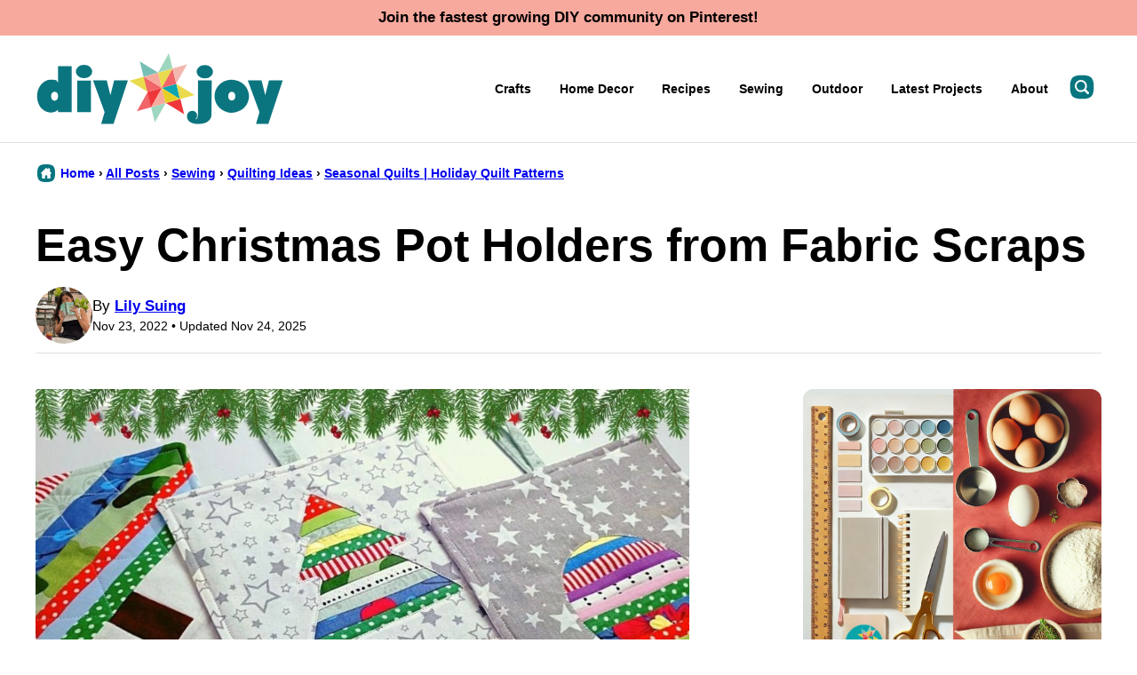

--- FILE ---
content_type: text/html; charset=UTF-8
request_url: https://diyjoy.com/easy-christmas-pot-holders-from-fabric-scraps/
body_size: 31214
content:
<!DOCTYPE html><html lang="en-US">
<head><meta name='robots' content='index, follow, max-image-preview:large, max-snippet:-1, max-video-preview:-1' />
	<style>img:is([sizes="auto" i], [sizes^="auto," i]) { contain-intrinsic-size: 3000px 1500px }</style>
	
	<!-- This site is optimized with the Yoast SEO Premium plugin v26.2 (Yoast SEO v26.2) - https://yoast.com/wordpress/plugins/seo/ -->
	<title>Easy Christmas Pot Holders from Fabric Scraps - DIY Joy</title><link rel="preload" href="https://diyjoy.com/wp-content/uploads/2022/11/Easy-Christmas-Pot-Holders-1024x576.jpg" as="image" imagesrcset="https://diyjoy.com/wp-content/uploads/2022/11/Easy-Christmas-Pot-Holders-1024x576.jpg 1024w, https://diyjoy.com/wp-content/uploads/2022/11/Easy-Christmas-Pot-Holders-400x225.jpg 400w, https://diyjoy.com/wp-content/uploads/2022/11/Easy-Christmas-Pot-Holders-300x169.jpg 300w, https://diyjoy.com/wp-content/uploads/2022/11/Easy-Christmas-Pot-Holders-768x432.jpg 768w, https://diyjoy.com/wp-content/uploads/2022/11/Easy-Christmas-Pot-Holders-735x413.jpg 735w, https://diyjoy.com/wp-content/uploads/2022/11/Easy-Christmas-Pot-Holders-480x270.jpg 480w, https://diyjoy.com/wp-content/uploads/2022/11/Easy-Christmas-Pot-Holders-250x141.jpg 250w, https://diyjoy.com/wp-content/uploads/2022/11/Easy-Christmas-Pot-Holders.jpg 1092w" imagesizes="(max-width: 800px) 100vw, 800px" fetchpriority="high" /><style id="perfmatters-used-css">.post-summary{background:transparent;color:inherit;overflow:hidden;}.post-summary__content{padding:12px;}.post-summary .post-summary__content > *{margin:0;}.post-summary .post-summary__content > * + *{margin-top:10px;}.post-summary .post-summary__title,.editor-styles-wrapper .post-summary .post-summary__title{font-size:var(--wp--preset--font-size--large);}.post-summary__title a,.editor-styles-wrapper .post-summary .post-summary__title a{color:var(--wp--preset--color--foreground);text-decoration:none;}.post-summary__title a:is(:hover,:focus){color:var(--wp--custom--color--link);}.post-summary__image img{width:100%;border-radius:var(--wp--custom--border-radius--image);}@supports ( aspect-ratio: 1 ){.post-summary__image img{aspect-ratio:var(--wp--custom--aspect-ratio);object-fit:cover;}}.post-summary__image{position:relative;}.post-summary .entry-category{font-family:var(--wp--custom--typography--interface--font-family);font-size:var(--wp--custom--typography--interface--font-size);font-weight:var(--wp--custom--typography--interface--font-weight);letter-spacing:var(--wp--custom--typography--interface--letter-spacing);line-height:var(--wp--custom--typography--interface--line-height);text-transform:var(--wp--custom--typography--interface--text-transform);}.post-summary__image .entry-category{background:var(--wp--preset--color--quaternary);border-radius:var(--wp--custom--button--border-radius);color:var(--wp--preset--color--foreground);padding:8px 12px;margin:0;position:absolute;bottom:12px;left:12px;display:inline-block;}.block-post-listing header{margin-bottom:var(--wp--custom--layout--block-gap);}.block-post-listing footer{text-align:center;margin-top:16px;}.block-post-listing__inner{display:grid;grid-template-columns:repeat(var(--cwp-columns,1),1fr);column-gap:8px;row-gap:16px;}.layout-sidebar-4up-grid,.layout-sidebar-6up-grid{--cwp-columns:2;}@media (min-width: 601px){.block-post-listing__inner{column-gap:32px;row-gap:32px;}.block-area-sidebar .block-post-listing__inner{column-gap:8px;row-gap:16px;}.layout-4up-grid,.layout-4up-full,.layout-4up-featured,.layout-4up-list,.layout-1-4-grid,.layout-1-4-list{--cwp-columns:4;}}.style-square.label-position-flag .block-quick-links__inner span{position:absolute;top:16px;left:0px;z-index:2;}.style-square.label-position-centered .block-quick-links__inner a{display:grid;justify-content:center;align-items:center;white-space:nowrap;}.style-square.label-position-centered .block-quick-links__inner img{grid-area:1/1/2/2;z-index:1;}.style-square.label-position-centered .block-quick-links__inner span{max-width:calc(100% - 16px);margin:0 auto;grid-area:1/1/2/2;z-index:2;}.style-square.label-position-lower .block-quick-links__inner span{position:absolute;bottom:8px;left:50%;transform:translateX(-50%);width:max-content;}.style-square.label-position-bottom .block-quick-links__inner span{position:absolute;bottom:0;left:50%;transform:translateX(-50%);width:max-content;}.style-square.label-position-corner .block-quick-links__inner span{position:absolute;bottom:0;left:0;width:max-content;}.style-square.label-position-under .block-quick-links__inner span,.style-circle .block-quick-links__inner span{background:transparent;color:inherit;}.block-quick-links__inner{display:grid;color:var(--wp--preset--color--foreground);grid-template-columns:repeat(var(--cwp-columns),minmax(0,1fr));gap:var(--cwp-gap);font-size:var(--wp--preset--font-size--small);text-align:left;}.block-quick-links__inner span{background:var(--wp--preset--color--background);border-radius:var(--wp--custom--button--border-radius);display:inline-block;padding:8px 12px;line-height:var(--wp--custom--typography--interface--line-height);font-family:var(--wp--custom--typography--interface--font-family);font-weight:var(--wp--custom--typography--interface--font-weight);letter-spacing:var(--wp--custom--typography--interface--letter-spacing);text-transform:var(--wp--custom--typography--interface--text-transform);font-size:var(--wp--custom--typography--interface--font-size);}.block-quick-links__inner a{color:var(--wp--preset--color--foreground);display:block;position:relative;font-weight:700;text-decoration:none;z-index:2;}.block-quick-links__inner img{z-index:1;width:100%;aspect-ratio:var(--wp--custom--quick-links--aspect-ratio);object-fit:cover;}.style-circle .block-quick-links__inner{text-align:center;}.layout-flex .block-quick-links__inner a{flex-basis:150px;flex-grow:1;}@media only screen and (min-width: 600px){.layout-flex .block-quick-links__inner{display:flex;}}@media only screen and (max-width: 900px){.layout-flex .block-quick-links__inner{flex-wrap:wrap;}}ul.social-links{padding-left:0;display:flex;}ul.social-links.has-text-align-center{justify-content:center;}ul.social-links li{list-style-type:none;}ul.social-links a{color:inherit;width:44px;height:44px;display:flex;align-items:center;justify-content:center;text-decoration:none;}ul.social-links svg{fill:currentColor;width:20px;height:20px;}.social-share__links{display:flex;gap:8px;align-items:center;}.block-social-share a{background:var(--wp--preset--color--foreground);border-radius:var(--wp--custom--button--border-radius);color:var(--wp--preset--color--background);padding:0;flex-grow:1;height:44px;display:flex;align-items:center;justify-content:center;}.block-social-share a:hover{opacity:.7;}.block-social-share a[data-social-network="Pinterest"]{background:#cb2128;}.block-social-share a[data-social-network="Facebook"]{background:#3b5998;}.block-social-share a[data-social-network="Twitter"]{background:#55acee;color:#000;}.block-social-share a[data-social-network="Yummly"]{background:#e16120;color:#000;}.block-social-share svg{fill:currentColor;}@keyframes spin{from{transform:rotate(0deg);}to{transform:rotate(360deg);}}@keyframes blink{from{opacity:0;}50%{opacity:1;}to{opacity:0;}}</style>
	<link rel="canonical" href="https://diyjoy.com/easy-christmas-pot-holders-from-fabric-scraps/" />
	<meta name="author" content="Lily Suing" />
	<meta name="twitter:label1" content="Written by" />
	<meta name="twitter:data1" content="Lily Suing" />
	<meta name="twitter:label2" content="Est. reading time" />
	<meta name="twitter:data2" content="3 minutes" />
	<!-- / Yoast SEO Premium plugin. -->


<!-- Hubbub v.2.27.1 https://morehubbub.com/ -->
<meta property="og:locale" content="en_US" />
<meta property="og:type" content="article" />
<meta property="og:title" content="Easy Christmas Pot Holders from Fabric Scraps" />
<meta property="og:description" content="Looking for easy handmade Christmas gifts? These adorable DIY Christmas pot holders are fast, functional, and cheap to make using only fabric scraps! They make great teacher gifts, neighbor presents, or stocking stuffers." />
<meta property="og:url" content="https://diyjoy.com/easy-christmas-pot-holders-from-fabric-scraps/" />
<meta property="og:site_name" content="DIY Joy" />
<meta property="og:updated_time" content="2025-11-24T01:31:45+00:00" />
<meta property="article:published_time" content="2022-11-23T02:04:31+00:00" />
<meta property="article:modified_time" content="2025-11-24T01:31:45+00:00" />
<meta name="twitter:card" content="summary_large_image" />
<meta name="twitter:title" content="Easy Christmas Pot Holders from Fabric Scraps" />
<meta name="twitter:description" content="Looking for easy handmade Christmas gifts? These adorable DIY Christmas pot holders are fast, functional, and cheap to make using only fabric scraps! They make great teacher gifts, neighbor presents, or stocking stuffers." />
<meta class="flipboard-article" content="Looking for easy handmade Christmas gifts? These adorable DIY Christmas pot holders are fast, functional, and cheap to make using only fabric scraps! They make great teacher gifts, neighbor presents, or stocking stuffers." />
<meta property="og:image" content="https://diyjoy.com/wp-content/uploads/2022/11/Christmas-Pot-Holders-From-Fabric-Scraps.jpg" />
<meta name="twitter:image" content="https://diyjoy.com/wp-content/uploads/2022/11/Christmas-Pot-Holders-From-Fabric-Scraps.jpg" />
<meta property="og:image:width" content="1080" />
<meta property="og:image:height" content="1350" />
<!-- Hubbub v.2.27.1 https://morehubbub.com/ -->
<link rel='dns-prefetch' href='//scripts.mediavine.com' />
<link rel='dns-prefetch' href='//www.instagram.com' />
<link rel="alternate" type="application/rss+xml" title="DIY Joy &raquo; Feed" href="https://diyjoy.com/feed/" />
<link rel='stylesheet' id='wp-block-library-css' href='https://diyjoy.com/wp-includes/css/dist/block-library/style.min.css?ver=6.8.3' media='all' />
<link rel="stylesheet" id="block-as-seen-in-css" media="all" data-pmdelayedstyle="https://diyjoy.com/wp-content/cache/perfmatters/diyjoy.com/minify/f51a2fd2e2aa.style.min.css?ver=1739993437">
<link rel="stylesheet" id="block-content-image-css" media="all" data-pmdelayedstyle="https://diyjoy.com/wp-content/cache/perfmatters/diyjoy.com/minify/3c62042cbf39.style.min.css?ver=1739993439">
<link rel="stylesheet" id="block-cookbook-banner-css" media="all" data-pmdelayedstyle="https://diyjoy.com/wp-content/cache/perfmatters/diyjoy.com/minify/f11c63738342.style.min.css?ver=1739993439">
<link rel="stylesheet" id="block-facebook-cta-css" media="all" data-pmdelayedstyle="https://diyjoy.com/wp-content/cache/perfmatters/diyjoy.com/minify/41861de3e9d7.style.min.css?ver=1739993440">
<link rel="stylesheet" id="block-instagram-cta-css" media="all" data-pmdelayedstyle="https://diyjoy.com/wp-content/cache/perfmatters/diyjoy.com/minify/40f380b5dc47.style.min.css?ver=1739993444">
<link rel="stylesheet" id="block-pinterest-cta-css" media="all" data-pmdelayedstyle="https://diyjoy.com/wp-content/cache/perfmatters/diyjoy.com/minify/875adb3a00b8.style.min.css?ver=1739993443">
<link rel="stylesheet" id="block-post-listing-css" media="all" data-pmdelayedstyle="https://diyjoy.com/wp-content/cache/perfmatters/diyjoy.com/minify/fb182f86e2ee.style.min.css?ver=1739993443">
<link rel="stylesheet" id="block-quick-links-css" media="all" data-pmdelayedstyle="https://diyjoy.com/wp-content/cache/perfmatters/diyjoy.com/minify/311c9669f169.style.min.css?ver=1739993444">
<link rel="stylesheet" id="block-save-recipe-css" media="all" data-pmdelayedstyle="https://diyjoy.com/wp-content/themes/diyjoy-2025/blocks/save-recipe/style.css?ver=1739993445">
<link rel="stylesheet" id="block-seasonal-css" media="all" data-pmdelayedstyle="https://diyjoy.com/wp-content/cache/perfmatters/diyjoy.com/minify/dae41a9123a7.style.min.css?ver=1739993445">
<link rel="stylesheet" id="block-social-links-css" media="all" data-pmdelayedstyle="https://diyjoy.com/wp-content/cache/perfmatters/diyjoy.com/minify/487226c35ee6.style.min.css?ver=1739993447">
<link rel="stylesheet" id="block-social-share-css" media="all" data-pmdelayedstyle="https://diyjoy.com/wp-content/cache/perfmatters/diyjoy.com/minify/740af68e7460.style.min.css?ver=1739993446">
<link rel="stylesheet" id="block-tip-css" media="all" data-pmdelayedstyle="https://diyjoy.com/wp-content/themes/diyjoy-2025/blocks/tip/style.css?ver=1739993447">
<style id='global-styles-inline-css'>
:root{--wp--preset--aspect-ratio--square: 1;--wp--preset--aspect-ratio--4-3: 4/3;--wp--preset--aspect-ratio--3-4: 3/4;--wp--preset--aspect-ratio--3-2: 3/2;--wp--preset--aspect-ratio--2-3: 2/3;--wp--preset--aspect-ratio--16-9: 16/9;--wp--preset--aspect-ratio--9-16: 9/16;--wp--preset--color--black: #000000;--wp--preset--color--cyan-bluish-gray: #abb8c3;--wp--preset--color--white: #ffffff;--wp--preset--color--pale-pink: #f78da7;--wp--preset--color--vivid-red: #cf2e2e;--wp--preset--color--luminous-vivid-orange: #ff6900;--wp--preset--color--luminous-vivid-amber: #fcb900;--wp--preset--color--light-green-cyan: #7bdcb5;--wp--preset--color--vivid-green-cyan: #00d084;--wp--preset--color--pale-cyan-blue: #8ed1fc;--wp--preset--color--vivid-cyan-blue: #0693e3;--wp--preset--color--vivid-purple: #9b51e0;--wp--preset--color--foreground: #000000;--wp--preset--color--background: #ffffff;--wp--preset--color--primary: #07757f;--wp--preset--color--secondary: #07757e;--wp--preset--color--tertiary: #f8a99d;--wp--preset--color--quaternary: #e4f3ed;--wp--preset--color--quinary: #0ca5b2;--wp--preset--color--senary: #77bfb6;--wp--preset--color--septenary: #ef363b;--wp--preset--color--octonary: #f16467;--wp--preset--color--nonary: #eada4d;--wp--preset--gradient--vivid-cyan-blue-to-vivid-purple: linear-gradient(135deg,rgba(6,147,227,1) 0%,rgb(155,81,224) 100%);--wp--preset--gradient--light-green-cyan-to-vivid-green-cyan: linear-gradient(135deg,rgb(122,220,180) 0%,rgb(0,208,130) 100%);--wp--preset--gradient--luminous-vivid-amber-to-luminous-vivid-orange: linear-gradient(135deg,rgba(252,185,0,1) 0%,rgba(255,105,0,1) 100%);--wp--preset--gradient--luminous-vivid-orange-to-vivid-red: linear-gradient(135deg,rgba(255,105,0,1) 0%,rgb(207,46,46) 100%);--wp--preset--gradient--very-light-gray-to-cyan-bluish-gray: linear-gradient(135deg,rgb(238,238,238) 0%,rgb(169,184,195) 100%);--wp--preset--gradient--cool-to-warm-spectrum: linear-gradient(135deg,rgb(74,234,220) 0%,rgb(151,120,209) 20%,rgb(207,42,186) 40%,rgb(238,44,130) 60%,rgb(251,105,98) 80%,rgb(254,248,76) 100%);--wp--preset--gradient--blush-light-purple: linear-gradient(135deg,rgb(255,206,236) 0%,rgb(152,150,240) 100%);--wp--preset--gradient--blush-bordeaux: linear-gradient(135deg,rgb(254,205,165) 0%,rgb(254,45,45) 50%,rgb(107,0,62) 100%);--wp--preset--gradient--luminous-dusk: linear-gradient(135deg,rgb(255,203,112) 0%,rgb(199,81,192) 50%,rgb(65,88,208) 100%);--wp--preset--gradient--pale-ocean: linear-gradient(135deg,rgb(255,245,203) 0%,rgb(182,227,212) 50%,rgb(51,167,181) 100%);--wp--preset--gradient--electric-grass: linear-gradient(135deg,rgb(202,248,128) 0%,rgb(113,206,126) 100%);--wp--preset--gradient--midnight: linear-gradient(135deg,rgb(2,3,129) 0%,rgb(40,116,252) 100%);--wp--preset--font-size--small: 1.0625rem;--wp--preset--font-size--medium: 1.25rem;--wp--preset--font-size--large: 1.375rem;--wp--preset--font-size--x-large: clamp(1.5rem, 2.8vw, 1.75rem);--wp--preset--font-size--gargantuan: clamp(2.75rem, 7.2vw, 4.5rem);--wp--preset--font-size--colossal: clamp(2.5rem, 5.2vw, 3.25rem);--wp--preset--font-size--gigantic: clamp(2.125rem, 4.4vw, 2.75rem);--wp--preset--font-size--jumbo: clamp(2rem, 4vw, 2.5rem);--wp--preset--font-size--huge: clamp(1.875rem, 3.6vw, 2.25rem);--wp--preset--font-size--big: clamp(1.75rem, 3.2vw, 2rem);--wp--preset--font-size--tiny: 0.875rem;--wp--preset--font-size--min: 0.75rem;--wp--preset--font-family--system-sans-serif: -apple-system,BlinkMacSystemFont,"Segoe UI",Roboto,Oxygen-Sans,Ubuntu,Cantarell,"Helvetica Neue",sans-serif;--wp--preset--spacing--20: 0.44rem;--wp--preset--spacing--30: 0.67rem;--wp--preset--spacing--40: 1rem;--wp--preset--spacing--50: 1.5rem;--wp--preset--spacing--60: 2.25rem;--wp--preset--spacing--70: 3.38rem;--wp--preset--spacing--80: 5.06rem;--wp--preset--shadow--natural: 6px 6px 9px rgba(0, 0, 0, 0.2);--wp--preset--shadow--deep: 12px 12px 50px rgba(0, 0, 0, 0.4);--wp--preset--shadow--sharp: 6px 6px 0px rgba(0, 0, 0, 0.2);--wp--preset--shadow--outlined: 6px 6px 0px -3px rgba(255, 255, 255, 1), 6px 6px rgba(0, 0, 0, 1);--wp--preset--shadow--crisp: 6px 6px 0px rgba(0, 0, 0, 1);--wp--custom--aspect-ratio: 1.5;--wp--custom--border-radius--tiny: 3px;--wp--custom--border-radius--small: 8px;--wp--custom--border-radius--medium: 12px;--wp--custom--border-radius--large: 50%;--wp--custom--border-radius--image: var(--wp--custom--border-radius--medium);--wp--custom--border-width--tiny: 1px;--wp--custom--border-width--small: 2px;--wp--custom--border-width--medium: 3px;--wp--custom--border-width--large: 4px;--wp--custom--box-shadow--1: 0px 2px 8px rgba(33, 33, 33, 0.12);--wp--custom--box-shadow--2: 0px 3px 10px rgba(33, 33, 33, 0.25);--wp--custom--button--padding-block: 11px;--wp--custom--button--padding-inline: 16px;--wp--custom--button--border-radius: var(--wp--custom--border-radius--medium);--wp--custom--button--outline-border-width: var(--wp--custom--border-width--tiny);--wp--custom--button--outline-border-color: var(--wp--preset--color--primary);--wp--custom--button--outline-border-style: solid;--wp--custom--color--link: var(--wp--preset--color--primary);--wp--custom--color--star: var(--wp--preset--color--octonary);--wp--custom--color--neutral-50: #FAFAFA;--wp--custom--color--neutral-100: #F5F5F5;--wp--custom--color--neutral-200: #EEEEEE;--wp--custom--color--neutral-300: #E0E0E0;--wp--custom--color--neutral-400: #BDBDBD;--wp--custom--color--neutral-500: #9E9E9E;--wp--custom--color--neutral-600: #757575;--wp--custom--color--neutral-700: #616161;--wp--custom--color--neutral-800: #424242;--wp--custom--color--neutral-900: #212121;--wp--custom--footer-logo--width: 160px;--wp--custom--footer-logo--height: 160px;--wp--custom--footer-logo--slug: secondary;--wp--custom--footer-logo--format: svg;--wp--custom--header-logo--desktop-width: 280px;--wp--custom--header-logo--desktop-height: 80px;--wp--custom--header-logo--desktop-margin: 20px;--wp--custom--header-logo--mobile-width: 220px;--wp--custom--header-logo--mobile-height: 64px;--wp--custom--header-logo--mobile-margin: 10px;--wp--custom--header-logo--slug: primary;--wp--custom--header-logo--format: svg;--wp--custom--layout--content: 736px;--wp--custom--layout--wide: 1200px;--wp--custom--layout--sidebar: 336px;--wp--custom--layout--page: var(--wp--custom--layout--content);--wp--custom--layout--padding: 16px;--wp--custom--layout--block-gap: 16px;--wp--custom--layout--block-gap-large: 40px;--wp--custom--letter-spacing--none: normal;--wp--custom--letter-spacing--tight: -.01em;--wp--custom--letter-spacing--loose: .05em;--wp--custom--letter-spacing--looser: .1em;--wp--custom--line-height--tiny: 1.1;--wp--custom--line-height--small: 1.2;--wp--custom--line-height--medium: 1.4;--wp--custom--line-height--normal: 1.75;--wp--custom--quick-links--aspect-ratio: 1;--wp--custom--quick-links--label: lower;--wp--custom--typography--heading--font-family: var(--wp--preset--font-family--sans-serif);--wp--custom--typography--heading--font-size: var(--wp--preset--font-size--gigantic);--wp--custom--typography--heading--font-weight: 800;--wp--custom--typography--heading--letter-spacing: var(--wp--custom--letter-spacing--none);--wp--custom--typography--heading--line-height: var(--wp--custom--line-height--small);--wp--custom--typography--heading--text-transform: none;--wp--custom--typography--interface--font-family: var(--wp--preset--font-family--system-sans-serif);--wp--custom--typography--interface--font-size: var(--wp--preset--font-size--tiny);--wp--custom--typography--interface--font-weight: 600;--wp--custom--typography--interface--letter-spacing: var(--wp--custom--letter-spacing--none);--wp--custom--typography--interface--line-height: var(--wp--custom--line-height--small);--wp--custom--typography--interface--text-transform: none;}:root { --wp--style--global--content-size: var(--wp--custom--layout--content);--wp--style--global--wide-size: var(--wp--custom--layout--wide); }:where(body) { margin: 0; }.wp-site-blocks > .alignleft { float: left; margin-right: 2em; }.wp-site-blocks > .alignright { float: right; margin-left: 2em; }.wp-site-blocks > .aligncenter { justify-content: center; margin-left: auto; margin-right: auto; }:where(.wp-site-blocks) > * { margin-block-start: var(--wp--custom--layout--block-gap); margin-block-end: 0; }:where(.wp-site-blocks) > :first-child { margin-block-start: 0; }:where(.wp-site-blocks) > :last-child { margin-block-end: 0; }:root { --wp--style--block-gap: var(--wp--custom--layout--block-gap); }:root :where(.is-layout-flow) > :first-child{margin-block-start: 0;}:root :where(.is-layout-flow) > :last-child{margin-block-end: 0;}:root :where(.is-layout-flow) > *{margin-block-start: var(--wp--custom--layout--block-gap);margin-block-end: 0;}:root :where(.is-layout-constrained) > :first-child{margin-block-start: 0;}:root :where(.is-layout-constrained) > :last-child{margin-block-end: 0;}:root :where(.is-layout-constrained) > *{margin-block-start: var(--wp--custom--layout--block-gap);margin-block-end: 0;}:root :where(.is-layout-flex){gap: var(--wp--custom--layout--block-gap);}:root :where(.is-layout-grid){gap: var(--wp--custom--layout--block-gap);}.is-layout-flow > .alignleft{float: left;margin-inline-start: 0;margin-inline-end: 2em;}.is-layout-flow > .alignright{float: right;margin-inline-start: 2em;margin-inline-end: 0;}.is-layout-flow > .aligncenter{margin-left: auto !important;margin-right: auto !important;}.is-layout-constrained > .alignleft{float: left;margin-inline-start: 0;margin-inline-end: 2em;}.is-layout-constrained > .alignright{float: right;margin-inline-start: 2em;margin-inline-end: 0;}.is-layout-constrained > .aligncenter{margin-left: auto !important;margin-right: auto !important;}.is-layout-constrained > :where(:not(.alignleft):not(.alignright):not(.alignfull)){max-width: var(--wp--style--global--content-size);margin-left: auto !important;margin-right: auto !important;}.is-layout-constrained > .alignwide{max-width: var(--wp--style--global--wide-size);}body .is-layout-flex{display: flex;}.is-layout-flex{flex-wrap: wrap;align-items: center;}.is-layout-flex > :is(*, div){margin: 0;}body .is-layout-grid{display: grid;}.is-layout-grid > :is(*, div){margin: 0;}body{background-color: var(--wp--preset--color--background);color: var(--wp--preset--color--foreground);font-family: var(--wp--preset--font-family--system-sans-serif);font-size: var(--wp--preset--font-size--medium);line-height: var(--wp--custom--line-height--normal);padding-top: 0px;padding-right: 0px;padding-bottom: 0px;padding-left: 0px;}a:where(:not(.wp-element-button)){color: var(--wp--custom--color--link);text-decoration: underline;}h1, h2, h3, h4, h5, h6{font-family: var(--wp--custom--typography--heading--font-family);font-weight: var(--wp--custom--typography--heading--font-weight);letter-spacing: var(--wp--custom--typography--heading--letter-spacing);line-height: var(--wp--custom--typography--heading--line-height);text-transform: var(--wp--custom--typography--heading--text-transform);}h1{font-size: var(--wp--preset--font-size--colossal);}h2{font-size: var(--wp--preset--font-size--gigantic);}h3{font-size: var(--wp--preset--font-size--big);}h4{font-size: var(--wp--preset--font-size--x-large);}h5{font-size: var(--wp--preset--font-size--x-large);}h6{font-size: var(--wp--preset--font-size--x-large);}:root :where(.wp-element-button, .wp-block-button__link){background-color: var(--wp--preset--color--primary);border-radius: var(--wp--custom--button--border-radius);border-width: 0px;color: var(--wp--preset--color--background);font-family: var(--wp--custom--typography--interface--font-family);font-size: var(--wp--preset--font-size--tiny);font-weight: var(--wp--custom--typography--interface--font-weight);letter-spacing: var(--wp--custom--typography--interface--letter-spacing);line-height: var(--wp--custom--line-height--medium);padding-top: var(--wp--custom--button--padding-block);padding-right: var(--wp--custom--button--padding-inline);padding-bottom: var(--wp--custom--button--padding-block);padding-left: var(--wp--custom--button--padding-inline);text-decoration: none;text-transform: uppercase;}.has-black-color{color: var(--wp--preset--color--black) !important;}.has-cyan-bluish-gray-color{color: var(--wp--preset--color--cyan-bluish-gray) !important;}.has-white-color{color: var(--wp--preset--color--white) !important;}.has-pale-pink-color{color: var(--wp--preset--color--pale-pink) !important;}.has-vivid-red-color{color: var(--wp--preset--color--vivid-red) !important;}.has-luminous-vivid-orange-color{color: var(--wp--preset--color--luminous-vivid-orange) !important;}.has-luminous-vivid-amber-color{color: var(--wp--preset--color--luminous-vivid-amber) !important;}.has-light-green-cyan-color{color: var(--wp--preset--color--light-green-cyan) !important;}.has-vivid-green-cyan-color{color: var(--wp--preset--color--vivid-green-cyan) !important;}.has-pale-cyan-blue-color{color: var(--wp--preset--color--pale-cyan-blue) !important;}.has-vivid-cyan-blue-color{color: var(--wp--preset--color--vivid-cyan-blue) !important;}.has-vivid-purple-color{color: var(--wp--preset--color--vivid-purple) !important;}.has-foreground-color{color: var(--wp--preset--color--foreground) !important;}.has-background-color{color: var(--wp--preset--color--background) !important;}.has-primary-color{color: var(--wp--preset--color--primary) !important;}.has-secondary-color{color: var(--wp--preset--color--secondary) !important;}.has-tertiary-color{color: var(--wp--preset--color--tertiary) !important;}.has-quaternary-color{color: var(--wp--preset--color--quaternary) !important;}.has-quinary-color{color: var(--wp--preset--color--quinary) !important;}.has-senary-color{color: var(--wp--preset--color--senary) !important;}.has-septenary-color{color: var(--wp--preset--color--septenary) !important;}.has-octonary-color{color: var(--wp--preset--color--octonary) !important;}.has-nonary-color{color: var(--wp--preset--color--nonary) !important;}.has-black-background-color{background-color: var(--wp--preset--color--black) !important;}.has-cyan-bluish-gray-background-color{background-color: var(--wp--preset--color--cyan-bluish-gray) !important;}.has-white-background-color{background-color: var(--wp--preset--color--white) !important;}.has-pale-pink-background-color{background-color: var(--wp--preset--color--pale-pink) !important;}.has-vivid-red-background-color{background-color: var(--wp--preset--color--vivid-red) !important;}.has-luminous-vivid-orange-background-color{background-color: var(--wp--preset--color--luminous-vivid-orange) !important;}.has-luminous-vivid-amber-background-color{background-color: var(--wp--preset--color--luminous-vivid-amber) !important;}.has-light-green-cyan-background-color{background-color: var(--wp--preset--color--light-green-cyan) !important;}.has-vivid-green-cyan-background-color{background-color: var(--wp--preset--color--vivid-green-cyan) !important;}.has-pale-cyan-blue-background-color{background-color: var(--wp--preset--color--pale-cyan-blue) !important;}.has-vivid-cyan-blue-background-color{background-color: var(--wp--preset--color--vivid-cyan-blue) !important;}.has-vivid-purple-background-color{background-color: var(--wp--preset--color--vivid-purple) !important;}.has-foreground-background-color{background-color: var(--wp--preset--color--foreground) !important;}.has-background-background-color{background-color: var(--wp--preset--color--background) !important;}.has-primary-background-color{background-color: var(--wp--preset--color--primary) !important;}.has-secondary-background-color{background-color: var(--wp--preset--color--secondary) !important;}.has-tertiary-background-color{background-color: var(--wp--preset--color--tertiary) !important;}.has-quaternary-background-color{background-color: var(--wp--preset--color--quaternary) !important;}.has-quinary-background-color{background-color: var(--wp--preset--color--quinary) !important;}.has-senary-background-color{background-color: var(--wp--preset--color--senary) !important;}.has-septenary-background-color{background-color: var(--wp--preset--color--septenary) !important;}.has-octonary-background-color{background-color: var(--wp--preset--color--octonary) !important;}.has-nonary-background-color{background-color: var(--wp--preset--color--nonary) !important;}.has-black-border-color{border-color: var(--wp--preset--color--black) !important;}.has-cyan-bluish-gray-border-color{border-color: var(--wp--preset--color--cyan-bluish-gray) !important;}.has-white-border-color{border-color: var(--wp--preset--color--white) !important;}.has-pale-pink-border-color{border-color: var(--wp--preset--color--pale-pink) !important;}.has-vivid-red-border-color{border-color: var(--wp--preset--color--vivid-red) !important;}.has-luminous-vivid-orange-border-color{border-color: var(--wp--preset--color--luminous-vivid-orange) !important;}.has-luminous-vivid-amber-border-color{border-color: var(--wp--preset--color--luminous-vivid-amber) !important;}.has-light-green-cyan-border-color{border-color: var(--wp--preset--color--light-green-cyan) !important;}.has-vivid-green-cyan-border-color{border-color: var(--wp--preset--color--vivid-green-cyan) !important;}.has-pale-cyan-blue-border-color{border-color: var(--wp--preset--color--pale-cyan-blue) !important;}.has-vivid-cyan-blue-border-color{border-color: var(--wp--preset--color--vivid-cyan-blue) !important;}.has-vivid-purple-border-color{border-color: var(--wp--preset--color--vivid-purple) !important;}.has-foreground-border-color{border-color: var(--wp--preset--color--foreground) !important;}.has-background-border-color{border-color: var(--wp--preset--color--background) !important;}.has-primary-border-color{border-color: var(--wp--preset--color--primary) !important;}.has-secondary-border-color{border-color: var(--wp--preset--color--secondary) !important;}.has-tertiary-border-color{border-color: var(--wp--preset--color--tertiary) !important;}.has-quaternary-border-color{border-color: var(--wp--preset--color--quaternary) !important;}.has-quinary-border-color{border-color: var(--wp--preset--color--quinary) !important;}.has-senary-border-color{border-color: var(--wp--preset--color--senary) !important;}.has-septenary-border-color{border-color: var(--wp--preset--color--septenary) !important;}.has-octonary-border-color{border-color: var(--wp--preset--color--octonary) !important;}.has-nonary-border-color{border-color: var(--wp--preset--color--nonary) !important;}.has-vivid-cyan-blue-to-vivid-purple-gradient-background{background: var(--wp--preset--gradient--vivid-cyan-blue-to-vivid-purple) !important;}.has-light-green-cyan-to-vivid-green-cyan-gradient-background{background: var(--wp--preset--gradient--light-green-cyan-to-vivid-green-cyan) !important;}.has-luminous-vivid-amber-to-luminous-vivid-orange-gradient-background{background: var(--wp--preset--gradient--luminous-vivid-amber-to-luminous-vivid-orange) !important;}.has-luminous-vivid-orange-to-vivid-red-gradient-background{background: var(--wp--preset--gradient--luminous-vivid-orange-to-vivid-red) !important;}.has-very-light-gray-to-cyan-bluish-gray-gradient-background{background: var(--wp--preset--gradient--very-light-gray-to-cyan-bluish-gray) !important;}.has-cool-to-warm-spectrum-gradient-background{background: var(--wp--preset--gradient--cool-to-warm-spectrum) !important;}.has-blush-light-purple-gradient-background{background: var(--wp--preset--gradient--blush-light-purple) !important;}.has-blush-bordeaux-gradient-background{background: var(--wp--preset--gradient--blush-bordeaux) !important;}.has-luminous-dusk-gradient-background{background: var(--wp--preset--gradient--luminous-dusk) !important;}.has-pale-ocean-gradient-background{background: var(--wp--preset--gradient--pale-ocean) !important;}.has-electric-grass-gradient-background{background: var(--wp--preset--gradient--electric-grass) !important;}.has-midnight-gradient-background{background: var(--wp--preset--gradient--midnight) !important;}.has-small-font-size{font-size: var(--wp--preset--font-size--small) !important;}.has-medium-font-size{font-size: var(--wp--preset--font-size--medium) !important;}.has-large-font-size{font-size: var(--wp--preset--font-size--large) !important;}.has-x-large-font-size{font-size: var(--wp--preset--font-size--x-large) !important;}.has-gargantuan-font-size{font-size: var(--wp--preset--font-size--gargantuan) !important;}.has-colossal-font-size{font-size: var(--wp--preset--font-size--colossal) !important;}.has-gigantic-font-size{font-size: var(--wp--preset--font-size--gigantic) !important;}.has-jumbo-font-size{font-size: var(--wp--preset--font-size--jumbo) !important;}.has-huge-font-size{font-size: var(--wp--preset--font-size--huge) !important;}.has-big-font-size{font-size: var(--wp--preset--font-size--big) !important;}.has-tiny-font-size{font-size: var(--wp--preset--font-size--tiny) !important;}.has-min-font-size{font-size: var(--wp--preset--font-size--min) !important;}.has-system-sans-serif-font-family{font-family: var(--wp--preset--font-family--system-sans-serif) !important;}
:root :where(.wp-block-pullquote){font-size: 1.5em;line-height: 1.6;}
</style>
<link rel="stylesheet" id="contact-form-7-css" media="all" data-pmdelayedstyle="https://diyjoy.com/wp-content/cache/perfmatters/diyjoy.com/minify/64ac31699f53.styles.min.css?ver=6.1.1">
<link rel="stylesheet" id="cultivate-category-pages-frontend-css" media="all" data-pmdelayedstyle="https://diyjoy.com/wp-content/cache/perfmatters/diyjoy.com/minify/6c193d353685.frontend.min.css?ver=1.2.0">
<link rel='stylesheet' id='theme-style-css' href='https://diyjoy.com/wp-content/themes/diyjoy-2025/assets/css/main.css?ver=1741134312' media='all' />
<link rel='stylesheet' id='dpsp-frontend-style-pro-css' href='https://diyjoy.com/wp-content/plugins/social-pug/assets/dist/style-frontend-pro.css?ver=2.27.1' media='all' />
<style id='dpsp-frontend-style-pro-inline-css'>

			@media screen and ( max-width : 720px ) {
				aside#dpsp-floating-sidebar.dpsp-hide-on-mobile.opened {
					display: none;
				}
			}
			
			@media screen and ( max-width : 720px ) {
				aside#dpsp-floating-sidebar.dpsp-hide-on-mobile.opened {
					display: none;
				}
			}
			
</style>
<script async="async" fetchpriority="high" data-noptimize="1" data-cfasync="false" src="https://scripts.mediavine.com/tags/diy-joy.js?ver=6.8.3" id="mv-script-wrapper-js"></script>
<script src="https://www.instagram.com/embed.js" id="instagram-embed-js" type="pmdelayedscript" data-cfasync="false" data-no-optimize="1" data-no-defer="1" data-no-minify="1"></script>
<script src="https://diyjoy.com/wp-includes/js/jquery/jquery.min.js?ver=3.7.1" id="jquery-core-js"></script>
<link rel="alternate" title="oEmbed (JSON)" type="application/json+oembed" href="https://diyjoy.com/wp-json/oembed/1.0/embed?url=https%3A%2F%2Fdiyjoy.com%2Feasy-christmas-pot-holders-from-fabric-scraps%2F" />
<link rel="alternate" title="oEmbed (XML)" type="text/xml+oembed" href="https://diyjoy.com/wp-json/oembed/1.0/embed?url=https%3A%2F%2Fdiyjoy.com%2Feasy-christmas-pot-holders-from-fabric-scraps%2F&#038;format=xml" />
<meta property="fb:pages" content="862595383814414" />
<meta name="p:domain_verify" content="404eb7c3a1e03bafcf3d3c27f3319f1e"/>
<!-- Google Tag Manager -->
<script>(function(w,d,s,l,i){w[l]=w[l]||[];w[l].push({'gtm.start':
													  new Date().getTime(),event:'gtm.js'});var f=d.getElementsByTagName(s)[0],
		j=d.createElement(s),dl=l!='dataLayer'?'&l='+l:'';j.async=true;j.src=
			'https://www.googletagmanager.com/gtm.js?id='+i+dl;f.parentNode.insertBefore(j,f);
							})(window,document,'script','dataLayer','GTM-5F6VS32');</script>
<!-- End Google Tag Manager --><meta charset="UTF-8"><meta name="viewport" content="width=device-width, initial-scale=1"><link rel="profile" href="https://gmpg.org/xfn/11"><link rel="pingback" href="https://diyjoy.com/xmlrpc.php"><meta name="hubbub-info" description="Hubbub Pro 2.27.1">

<script type="application/ld+json" class="saswp-schema-markup-output">
[{"@context":"https:\/\/schema.org\/","@type":"BreadcrumbList","@id":"https:\/\/diyjoy.com\/easy-christmas-pot-holders-from-fabric-scraps\/#breadcrumb","itemListElement":[{"@type":"ListItem","position":1,"item":{"@id":"https:\/\/diyjoy.com","name":"DIY Joy"}},{"@type":"ListItem","position":2,"item":{"@id":"https:\/\/diyjoy.com\/sewing-projects-patterns\/quilting\/seasonal-quilts\/","name":"Seasonal Quilts | Holiday Quilt Patterns"}},{"@type":"ListItem","position":3,"item":{"@id":"https:\/\/diyjoy.com\/easy-christmas-pot-holders-from-fabric-scraps\/","name":"Easy Christmas Pot Holders from Fabric Scraps"}}]},

{"@context":"https:\/\/schema.org\/","@type":"Article","@id":"https:\/\/diyjoy.com\/easy-christmas-pot-holders-from-fabric-scraps\/#Article","url":"https:\/\/diyjoy.com\/easy-christmas-pot-holders-from-fabric-scraps\/","inLanguage":"en-US","mainEntityOfPage":"https:\/\/diyjoy.com\/easy-christmas-pot-holders-from-fabric-scraps\/","headline":"Easy Christmas Pot Holders from Fabric Scraps","description":"Christmas means bright colored lights, candy canes, decorated trees, and of course, presents. I just love everything about this holiday.","articleBody":"Christmas means bright colored lights, candy canes, decorated trees, and of course, presents. I just love everything about this holiday. So, for my next sewing projects, I decided to make these easy Christmas pot holders from fabric scraps by \u0420\u0443\u043a\u043e\u0434\u0435\u043b\u044c\u043d\u044b\u0435 \u0432\u0435\u0449\u0438 on Youtube.\u00a0 I had so much fun making these beautiful designs that I made tons of them. I'll use some for my home and the others as gifts. Want to learn the step-by-step instructions for these pot holders? Watch the video below.  Materials:   \tfabric scraps  \told towel  \tpencil  \tround object  \tdecorative cord   Instructions: Step 1: Cut two squares from your fabric scraps. You can use different patterns. The size depends on how big you want your pot holder to be. Set the other square aside. Then cut a smaller square and place it on top of one of the bigger squares near the bottom edge, right side facing up. Step 2: Get your round object and trace it on the smaller square. Sew the circle, then carefully cut the center of it. Make sure to leave a small seam allowance. Fold the smaller square inside, then press with an iron.   Image by \u0420\u0443\u043a\u043e\u0434\u0435\u043b\u044c\u043d\u044b\u0435 \u0432\u0435\u0449\u0438 Step 3: Cut the towel the same size as the bigger square. Next, sew a decorative on top of the cutout circle for the string. Step 4: Place the backing square fabric on top of the square towel, then place the front square right side down. Sew on the edges, and trim off excess fabrics and corners. Step 5: Flip it right side out and set it aside. From different fabric scraps, cut some small strips. Arrange them to make a block overlapping each other, then sew them together. The size should be big enough for the circle. Step 6: Place it inside the circle and sew. After that, place a hanging loop on the top middle then top stitch the edges. For the Christmas tree pot holder, you can just print a pattern and use it as a guide. Do the same process with the Christmas ball.   Image by \u0420\u0443\u043a\u043e\u0434\u0435\u043b\u044c\u043d\u044b\u0435 \u0432\u0435\u0449\u0438  For the last Christmas tree pot holder, watch the video below for the instructions.  Easy Christmas Pot Holders From Fabric Scraps","keywords":"christmas, fabric scraps, gift ideas, potholder, ","datePublished":"2022-11-23T02:04:31-06:00","dateModified":"2025-11-24T01:31:45-06:00","author":{"@type":"Person","name":"Lily Suing","description":"I have always been naturally curious. I love exploring various interests, whether it's trying out breakfast recipes, working on DIY projects at home, discovering new crafts, or anything that makes my life easier! When I am not writing, you can find me outdoors, enjoying the sun with a cold drink in my hand.","url":"https:\/\/diyjoy.com\/about-lily\/","sameAs":["https:\/\/diyjoy.com\/about-lily\/"],"image":{"@type":"ImageObject","url":"https:\/\/secure.gravatar.com\/avatar\/10cbb9dfca1cd052c9cb96143f7b7b5e51a7e85d48461f605ec1259125db481d?s=96&d=mm&r=g","height":96,"width":96}},"editor":{"@type":"Person","name":"Lily Suing","description":"I have always been naturally curious. I love exploring various interests, whether it's trying out breakfast recipes, working on DIY projects at home, discovering new crafts, or anything that makes my life easier! When I am not writing, you can find me outdoors, enjoying the sun with a cold drink in my hand.","url":"https:\/\/diyjoy.com\/about-lily\/","sameAs":["https:\/\/diyjoy.com\/about-lily\/"],"image":{"@type":"ImageObject","url":"https:\/\/secure.gravatar.com\/avatar\/10cbb9dfca1cd052c9cb96143f7b7b5e51a7e85d48461f605ec1259125db481d?s=96&d=mm&r=g","height":96,"width":96}},"publisher":{"@type":"Organization","name":"DIY Joy","url":"https:\/\/diyjoy.com"},"image":[{"@type":"ImageObject","@id":"https:\/\/diyjoy.com\/easy-christmas-pot-holders-from-fabric-scraps\/#primaryimage","url":"https:\/\/diyjoy.com\/wp-content\/uploads\/2022\/11\/Easy-Christmas-Pot-Holders-1200x675.jpg","width":"1200","height":"675","caption":"Easy Christmas Pot Holders"},{"@type":"ImageObject","url":"https:\/\/diyjoy.com\/wp-content\/uploads\/2022\/11\/Easy-Christmas-Pot-Holders-1200x900.jpg","width":"1200","height":"900","caption":"Easy Christmas Pot Holders"},{"@type":"ImageObject","url":"https:\/\/diyjoy.com\/wp-content\/uploads\/2022\/11\/Easy-Christmas-Pot-Holders-1200x675.jpg","width":"1200","height":"675","caption":"Easy Christmas Pot Holders"},{"@type":"ImageObject","url":"https:\/\/diyjoy.com\/wp-content\/uploads\/2022\/11\/Easy-Christmas-Pot-Holders-675x675.jpg","width":"675","height":"675","caption":"Easy Christmas Pot Holders"}]}]
</script>

<style type="text/css">.broken_link, a.broken_link {
	text-decoration: line-through;
}</style><meta name="theme-color" content="#f8a99d"><link rel="icon" href="https://diyjoy.com/wp-content/uploads/2025/01/favicon-96x96.png" sizes="32x32" />
<link rel="icon" href="https://diyjoy.com/wp-content/uploads/2025/01/favicon-300x300.png" sizes="192x192" />
<link rel="apple-touch-icon" href="https://diyjoy.com/wp-content/uploads/2025/01/favicon-300x300.png" />
<meta name="msapplication-TileImage" content="https://diyjoy.com/wp-content/uploads/2025/01/favicon-300x300.png" />
<noscript><style>.perfmatters-lazy[data-src]{display:none !important;}</style></noscript><style>.perfmatters-lazy-youtube{position:relative;width:100%;max-width:100%;height:0;padding-bottom:56.23%;overflow:hidden}.perfmatters-lazy-youtube img{position:absolute;top:0;right:0;bottom:0;left:0;display:block;width:100%;max-width:100%;height:auto;margin:auto;border:none;cursor:pointer;transition:.5s all;-webkit-transition:.5s all;-moz-transition:.5s all}.perfmatters-lazy-youtube img:hover{-webkit-filter:brightness(75%)}.perfmatters-lazy-youtube .play{position:absolute;top:50%;left:50%;right:auto;width:68px;height:48px;margin-left:-34px;margin-top:-24px;background:url(https://diyjoy.com/wp-content/plugins/perfmatters/img/youtube.svg) no-repeat;background-position:center;background-size:cover;pointer-events:none;filter:grayscale(1)}.perfmatters-lazy-youtube:hover .play{filter:grayscale(0)}.perfmatters-lazy-youtube iframe{position:absolute;top:0;left:0;width:100%;height:100%;z-index:99}.wp-has-aspect-ratio .wp-block-embed__wrapper{position:relative;}.wp-has-aspect-ratio .perfmatters-lazy-youtube{position:absolute;top:0;right:0;bottom:0;left:0;width:100%;height:100%;padding-bottom:0}</style></head><body class="single wp-embed-responsive content-sidebar singular postid-125499" id="top"><!-- Google Tag Manager (noscript) -->
<noscript><iframe src="https://www.googletagmanager.com/ns.html?id=GTM-5F6VS32"
				  height="0" width="0" style="display:none;visibility:hidden"></iframe></noscript>
<!-- End Google Tag Manager (noscript) -->
<div id="fb-root"></div>
<script type="pmdelayedscript" data-cfasync="false" data-no-optimize="1" data-no-defer="1" data-no-minify="1">(function(d, s, id) {
		var js, fjs = d.getElementsByTagName(s)[0];
		if (d.getElementById(id)) return;
		js = d.createElement(s); js.id = id;
		js.src = "//connect.facebook.net/en_US/sdk.js#xfbml=1&appId=396444104067403&version=v2.8";
		fjs.parentNode.insertBefore(js, fjs);
	}(document, 'script', 'facebook-jssdk'));
</script><div class="site-container"><a class="skip-link screen-reader-text" href="#main-content">Skip to content</a><div class="top-hat has-background has-tertiary-background-color"><div class="wrap"><p><a href="https://www.pinterest.com/diyjoycrafts/">Join the fastest growing DIY community on Pinterest!</a></p></div></div><header class="site-header" role="banner"><div class="wrap"><button aria-label="Menu" class="menu-toggle"><svg class="open" width="24" height="24" aria-hidden="true" role="img" focusable="false"><use href="#utility-menu"></use></svg><svg class="close" width="24" height="24" aria-hidden="true" role="img" focusable="false"><use href="#utility-close"></use></svg></button><a href="https://diyjoy.com" rel="home" class="site-header__logo" aria-label="DIY Joy Home"><svg aria-hidden="true" role="img" focusable="false"><use href="#logo-primary"></use></svg></a><button aria-label="Search" class="search-toggle"><svg class="open" width="24" height="24" aria-hidden="true" role="img" focusable="false"><use href="#utility-search-fat"></use></svg><svg class="close" width="24" height="24" aria-hidden="true" role="img" focusable="false"><use href="#utility-close"></use></svg></button><nav class="nav-menu" role="navigation"><div class="nav-primary"><ul id="primary-menu" class="menu"><li id="menu-item-55" class="menu-item"><a href="https://diyjoy.com/crafts-craft-projects/">Crafts</a></li>
<li id="menu-item-189107" class="menu-item"><a href="https://diyjoy.com/crafts-craft-projects/diy-home-decor/">Home Decor</a></li>
<li id="menu-item-57" class="menu-item"><a href="https://diyjoy.com/recipes-food/">Recipes</a></li>
<li id="menu-item-63" class="menu-item current-post-ancestor"><a href="https://diyjoy.com/sewing-projects-patterns/">Sewing</a></li>
<li id="menu-item-70" class="menu-item"><a href="https://diyjoy.com/diy-projects/outdoor-ideas/">Outdoor</a></li>
<li id="menu-item-187203" class="menu-item"><a href="https://diyjoy.com/index/">Latest Projects</a></li>
<li id="menu-item-180450" class="menu-item"><a href="https://diyjoy.com/about-diy-joy/">About</a></li>
<li class="menu-item menu-item-search"><button aria-label="Search" class="search-toggle"><svg class="open" width="24" height="24" aria-hidden="true" role="img" focusable="false"><use href="#utility-search-fat"></use></svg><svg class="close" width="24" height="24" aria-hidden="true" role="img" focusable="false"><use href="#utility-close"></use></svg></button></li></ul></div></nav><div class="header-search"><form role="search" method="get" action="https://diyjoy.com/" class="wp-block-search__button-inside wp-block-search__icon-button wp-block-search"    ><label class="wp-block-search__label screen-reader-text" for="wp-block-search__input-1" >Search</label><div class="wp-block-search__inside-wrapper " ><input class="wp-block-search__input" id="wp-block-search__input-1" placeholder="Search the site" value="" type="search" name="s" required /><button aria-label="Search" class="wp-block-search__button has-icon wp-element-button" type="submit" ><svg class="search-icon" viewBox="0 0 24 24" width="24" height="24">
					<path d="M13 5c-3.3 0-6 2.7-6 6 0 1.4.5 2.7 1.3 3.7l-3.8 3.8 1.1 1.1 3.8-3.8c1 .8 2.3 1.3 3.7 1.3 3.3 0 6-2.7 6-6S16.3 5 13 5zm0 10.5c-2.5 0-4.5-2-4.5-4.5s2-4.5 4.5-4.5 4.5 2 4.5 4.5-2 4.5-4.5 4.5z"></path>
				</svg></button></div></form></div></div></header><div class="post-header"><div class="wrap"><p id="breadcrumbs" class="breadcrumb"><span><span><a href="https://diyjoy.com/"><span class="home"><svg width="24" height="24" aria-hidden="true" role="img" focusable="false"><use href="#utility-home-square"></use></svg>Home</span></a></span> <span class="sep">›</span> <span><a href="https://diyjoy.com/all-posts/">All Posts</a></span> <span class="sep">›</span> <span><a href="https://diyjoy.com/sewing-projects-patterns/">Sewing</a></span> <span class="sep">›</span> <span><a href="https://diyjoy.com/sewing-projects-patterns/quilting/">Quilting Ideas</a></span> <span class="sep">›</span> <span><a href="https://diyjoy.com/sewing-projects-patterns/quilting/seasonal-quilts/">Seasonal Quilts | Holiday Quilt Patterns</a></span></span></p><h1 class="entry-title">Easy Christmas Pot Holders from Fabric Scraps</h1><div class="post-header__info"><a href="https://diyjoy.com/about-lily/" aria-hidden="true" tabindex="-1" class="entry-avatar"><img alt src="data:image/svg+xml,%3Csvg%20xmlns=&#039;http://www.w3.org/2000/svg&#039;%20width=&#039;64&#039;%20height=&#039;64&#039;%20viewBox=&#039;0%200%2064%2064&#039;%3E%3C/svg%3E" class="avatar avatar-64 photo perfmatters-lazy" height="64" width="64" decoding="async" data-src="https://secure.gravatar.com/avatar/10cbb9dfca1cd052c9cb96143f7b7b5e51a7e85d48461f605ec1259125db481d?s=64&#038;d=mm&#038;r=g" data-srcset="https://secure.gravatar.com/avatar/10cbb9dfca1cd052c9cb96143f7b7b5e51a7e85d48461f605ec1259125db481d?s=128&#038;d=mm&#038;r=g 2x" /><noscript><img alt='' src='https://secure.gravatar.com/avatar/10cbb9dfca1cd052c9cb96143f7b7b5e51a7e85d48461f605ec1259125db481d?s=64&#038;d=mm&#038;r=g' srcset='https://secure.gravatar.com/avatar/10cbb9dfca1cd052c9cb96143f7b7b5e51a7e85d48461f605ec1259125db481d?s=128&#038;d=mm&#038;r=g 2x' class='avatar avatar-64 photo' height='64' width='64' decoding='async'/></noscript></a><div><p class="entry-author">By <a href="https://diyjoy.com/about-lily/">Lily Suing</a></p><p class="post-date"> Nov 23, 2022 &bull; Updated Nov 24, 2025</p></div></div></div></div><div class="site-inner" id="main-content"><div class="content-area"><main class="site-main" role="main"><article class="type-post mv-content-wrapper grow-content-body"><div class="entry-content"><div class="featured-image"><img data-perfmatters-preload width="800" height="450" src="https://diyjoy.com/wp-content/uploads/2022/11/Easy-Christmas-Pot-Holders-1024x576.jpg" class="attachment-large size-large wp-post-image" alt="Easy Christmas Pot Holders" decoding="async" srcset="https://diyjoy.com/wp-content/uploads/2022/11/Easy-Christmas-Pot-Holders-1024x576.jpg 1024w, https://diyjoy.com/wp-content/uploads/2022/11/Easy-Christmas-Pot-Holders-400x225.jpg 400w, https://diyjoy.com/wp-content/uploads/2022/11/Easy-Christmas-Pot-Holders-300x169.jpg 300w, https://diyjoy.com/wp-content/uploads/2022/11/Easy-Christmas-Pot-Holders-768x432.jpg 768w, https://diyjoy.com/wp-content/uploads/2022/11/Easy-Christmas-Pot-Holders-735x413.jpg 735w, https://diyjoy.com/wp-content/uploads/2022/11/Easy-Christmas-Pot-Holders-480x270.jpg 480w, https://diyjoy.com/wp-content/uploads/2022/11/Easy-Christmas-Pot-Holders-250x141.jpg 250w, https://diyjoy.com/wp-content/uploads/2022/11/Easy-Christmas-Pot-Holders.jpg 1092w" sizes="(max-width: 800px) 100vw, 800px" /><div class="caption">Image by Рукодельные вещи</div></div><span id="dpsp-post-content-markup" data-image-pin-it="true"></span><!DOCTYPE html PUBLIC "-//W3C//DTD HTML 4.0 Transitional//EN" "http://www.w3.org/TR/REC-html40/loose.dtd">
<span id="dpsp-post-sticky-bar-markup" data-mobile-size="720"></span><p>Christmas means bright colored lights, candy canes, decorated trees, and of course, presents. I just love everything about this holiday. So, for my next sewing projects, I decided to make these easy Christmas pot holders from fabric scraps by <a href="https://www.youtube.com/@handmade_things">&#1056;&#1091;&#1082;&#1086;&#1076;&#1077;&#1083;&#1100;&#1085;&#1099;&#1077; &#1074;&#1077;&#1097;&#1080;</a> on Youtube.&nbsp; I had so much fun making these beautiful designs that I made tons of them. I&rsquo;ll use some for my home and the others as gifts. Want to learn the step-by-step instructions for these pot holders? Watch the video below.</p>

<h2 id="materials">Materials:</h2>
<ul>
<li>fabric scraps</li>
<li>old towel</li>
<li>pencil</li>
<li>round object</li>
<li>decorative cord</li>
</ul>
<p>[social_warfare buttons=&rdquo;facebook,pinterest,twitter,whatsapp&rdquo;]</p>
<h2 id="instructions">Instructions:</h2>
<h3>Step 1:</h3>
<p>Cut two squares from your fabric scraps. You can use different patterns. The size depends on how big you want your pot holder to be. Set the other square aside. Then cut a smaller square and place it on top of one of the bigger squares near the bottom edge, right side facing up.</p>
<h3>Step 2:</h3>
<p>Get your round object and trace it on the smaller square. Sew the circle, then carefully cut the center of it. Make sure to leave a small seam allowance. Fold the smaller square inside, then press with an iron.</p>
<figure id="attachment_125505" aria-describedby="caption-attachment-125505" style="width: 700px" class="wp-caption aligncenter"><a href="https://diyjoy.com/wp-content/uploads/2022/11/Easy-Christmas-Pot-Holders-Tutorial.jpg"><img decoding="async" class="size-full wp-image-125505 perfmatters-lazy" src="data:image/svg+xml,%3Csvg%20xmlns=&#039;http://www.w3.org/2000/svg&#039;%20width=&#039;700&#039;%20height=&#039;629&#039;%20viewBox=&#039;0%200%20700%20629&#039;%3E%3C/svg%3E" alt="Easy Christmas Pot Holders Tutorial" width="700" height="629" data-pin-description="Easy Christmas Pot Holders Tutorial" data-src="https://diyjoy.com/wp-content/uploads/2022/11/Easy-Christmas-Pot-Holders-Tutorial.jpg" data-srcset="https://diyjoy.com/wp-content/uploads/2022/11/Easy-Christmas-Pot-Holders-Tutorial.jpg 700w, https://diyjoy.com/wp-content/uploads/2022/11/Easy-Christmas-Pot-Holders-Tutorial-400x359.jpg 400w, https://diyjoy.com/wp-content/uploads/2022/11/Easy-Christmas-Pot-Holders-Tutorial-300x270.jpg 300w" data-sizes="(max-width: 700px) 100vw, 700px" /><noscript><img decoding="async" class="size-full wp-image-125505" src="https://diyjoy.com/wp-content/uploads/2022/11/Easy-Christmas-Pot-Holders-Tutorial.jpg" alt="Easy Christmas Pot Holders Tutorial" width="700" height="629" data-pin-description="Easy Christmas Pot Holders Tutorial" srcset="https://diyjoy.com/wp-content/uploads/2022/11/Easy-Christmas-Pot-Holders-Tutorial.jpg 700w, https://diyjoy.com/wp-content/uploads/2022/11/Easy-Christmas-Pot-Holders-Tutorial-400x359.jpg 400w, https://diyjoy.com/wp-content/uploads/2022/11/Easy-Christmas-Pot-Holders-Tutorial-300x270.jpg 300w" sizes="(max-width: 700px) 100vw, 700px" /></noscript></a><figcaption id="caption-attachment-125505" class="wp-caption-text">Image by &#1056;&#1091;&#1082;&#1086;&#1076;&#1077;&#1083;&#1100;&#1085;&#1099;&#1077; &#1074;&#1077;&#1097;&#1080;</figcaption></figure>
<h3>Step 3:</h3>
<p>Cut the towel the same size as the bigger square. Next, sew a decorative on top of the cutout circle for the string.</p>
<h3>Step 4:</h3>
<p>Place the backing square fabric on top of the square towel, then place the front square right side down. Sew on the edges, and trim off excess fabrics and corners.</p>
<h3>Step 5:</h3>
<p>Flip it right side out and set it aside. From different fabric scraps, cut some small strips. Arrange them to make a block overlapping each other, then sew them together. The size should be big enough for the circle.</p>
<h3>Step 6:</h3>
<p>Place it inside the circle and sew. After that, place a hanging loop on the top middle then top stitch the edges. For the Christmas tree pot holder, you can just print a pattern and use it as a guide. Do the same process with the Christmas ball.</p>
<figure id="attachment_125504" aria-describedby="caption-attachment-125504" style="width: 700px" class="wp-caption aligncenter"><a href="https://diyjoy.com/wp-content/uploads/2022/11/Easy-Christmas-Pot-Holders-Project.jpg"><img decoding="async" class="size-full wp-image-125504 perfmatters-lazy" src="data:image/svg+xml,%3Csvg%20xmlns=&#039;http://www.w3.org/2000/svg&#039;%20width=&#039;700&#039;%20height=&#039;629&#039;%20viewBox=&#039;0%200%20700%20629&#039;%3E%3C/svg%3E" alt="Easy Christmas Pot Holders Project" width="700" height="629" data-pin-description="Easy Christmas Pot Holders Project" data-src="https://diyjoy.com/wp-content/uploads/2022/11/Easy-Christmas-Pot-Holders-Project.jpg" data-srcset="https://diyjoy.com/wp-content/uploads/2022/11/Easy-Christmas-Pot-Holders-Project.jpg 700w, https://diyjoy.com/wp-content/uploads/2022/11/Easy-Christmas-Pot-Holders-Project-400x359.jpg 400w, https://diyjoy.com/wp-content/uploads/2022/11/Easy-Christmas-Pot-Holders-Project-300x270.jpg 300w" data-sizes="(max-width: 700px) 100vw, 700px" /><noscript><img decoding="async" class="size-full wp-image-125504" src="https://diyjoy.com/wp-content/uploads/2022/11/Easy-Christmas-Pot-Holders-Project.jpg" alt="Easy Christmas Pot Holders Project" width="700" height="629" data-pin-description="Easy Christmas Pot Holders Project" srcset="https://diyjoy.com/wp-content/uploads/2022/11/Easy-Christmas-Pot-Holders-Project.jpg 700w, https://diyjoy.com/wp-content/uploads/2022/11/Easy-Christmas-Pot-Holders-Project-400x359.jpg 400w, https://diyjoy.com/wp-content/uploads/2022/11/Easy-Christmas-Pot-Holders-Project-300x270.jpg 300w" sizes="(max-width: 700px) 100vw, 700px" /></noscript></a><figcaption id="caption-attachment-125504" class="wp-caption-text">Image by &#1056;&#1091;&#1082;&#1086;&#1076;&#1077;&#1083;&#1100;&#1085;&#1099;&#1077; &#1074;&#1077;&#1097;&#1080;</figcaption></figure>
<p>For the last Christmas tree pot holder, watch the video below for the instructions.</p>

<h2 id="easy-christmas-pot-holders-from-fabric-scraps">Easy Christmas Pot Holders From Fabric Scraps</h2>

<div class="featured-video-embed"><p><div class="perfmatters-lazy-youtube" data-src="https://www.youtube.com/embed/gBeWcllpiAo" data-id="gBeWcllpiAo" data-query="feature=oembed" onclick="perfmattersLazyLoadYouTube(this);"><div><img src="data:image/svg+xml,%3Csvg%20xmlns=&#039;http://www.w3.org/2000/svg&#039;%20width=&#039;480&#039;%20height=&#039;360&#039;%20viewBox=&#039;0%200%20480%20360&#039;%3E%3C/svg%3E" alt="YouTube video" width="480" height="360" data-pin-nopin="true" nopin="nopin" class="perfmatters-lazy" data-src="https://i.ytimg.com/vi/gBeWcllpiAo/hqdefault.jpg" /><noscript><img src="https://i.ytimg.com/vi/gBeWcllpiAo/hqdefault.jpg" alt="YouTube video" width="480" height="360" data-pin-nopin="true" nopin="nopin"></noscript><div class="play"></div></div></div><noscript><iframe title="Идея подарка НОВОГОДНИЕ ПРИХВАТКИ🎁 Шьются быстро, результат превосходный!" width="800" height="450" src="https://www.youtube.com/embed/gBeWcllpiAo?feature=oembed" frameborder="0" allow="accelerometer; autoplay; clipboard-write; encrypted-media; gyroscope; picture-in-picture; web-share" referrerpolicy="strict-origin-when-cross-origin" allowfullscreen></iframe></noscript></p>
</div><div class="featured-video-extra"><p><a href="https://diyjoy.com/wp-content/uploads/2022/11/Christmas-Pot-Holders-From-Fabric-Scraps.jpg"><img class="aligncenter size-full wp-image-196419 perfmatters-lazy" src="data:image/svg+xml,%3Csvg%20xmlns=&#039;http://www.w3.org/2000/svg&#039;%20width=&#039;1080&#039;%20height=&#039;1350&#039;%20viewBox=&#039;0%200%201080%201350&#039;%3E%3C/svg%3E" alt="Christmas Pot Holders From Fabric Scraps" width="1080" height="1350" data-src="https://diyjoy.com/wp-content/uploads/2022/11/Christmas-Pot-Holders-From-Fabric-Scraps.jpg" /><noscript><img class="aligncenter size-full wp-image-196419" src="https://diyjoy.com/wp-content/uploads/2022/11/Christmas-Pot-Holders-From-Fabric-Scraps.jpg" alt="Christmas Pot Holders From Fabric Scraps" width="1080" height="1350" /></noscript></a> <a href="https://diyjoy.com/wp-content/uploads/2022/11/Easy-Christmas-Pot-Holders-From-Fabric-Scraps.jpg"><img class="aligncenter size-full wp-image-196420 perfmatters-lazy" src="data:image/svg+xml,%3Csvg%20xmlns=&#039;http://www.w3.org/2000/svg&#039;%20width=&#039;1000&#039;%20height=&#039;2100&#039;%20viewBox=&#039;0%200%201000%202100&#039;%3E%3C/svg%3E" alt="Easy Christmas Pot Holders From Fabric Scraps" width="1000" height="2100" data-src="https://diyjoy.com/wp-content/uploads/2022/11/Easy-Christmas-Pot-Holders-From-Fabric-Scraps.jpg" /><noscript><img class="aligncenter size-full wp-image-196420" src="https://diyjoy.com/wp-content/uploads/2022/11/Easy-Christmas-Pot-Holders-From-Fabric-Scraps.jpg" alt="Easy Christmas Pot Holders From Fabric Scraps" width="1000" height="2100" /></noscript></a></p>
</div></div></article><div class="block-area block-area-after-post"><div class="block-social-share"><div class="social-share__links"><a href="https://pinterest.com/pin/create/button/?url=https://diyjoy.com/easy-christmas-pot-holders-from-fabric-scraps/&amp;media=https://diyjoy.com/wp-content/uploads/2022/11/Easy-Christmas-Pot-Holders-From-Fabric-Scraps.jpg&amp;description=Christmas Pot Holders from Fabric Scraps" title="Share on Pinterest"  target="_blank"  rel="nofollow noopener noreferrer"  class="social-share" data-postid="125499" data-pin-do="none" data-social-network="Pinterest" data-social-action="Pin" data-social-target="https://diyjoy.com/easy-christmas-pot-holders-from-fabric-scraps/"><svg width="20" height="20" aria-hidden="true" role="img" focusable="false"><use href="#utility-pinterest"></use></svg><span class="screen-reader-text">Pin</span></a><a href="https://www.facebook.com/sharer/sharer.php?u=https://diyjoy.com/easy-christmas-pot-holders-from-fabric-scraps/&amp;display=popup&amp;ref=plugin&amp;src=share_button" title="Share on Facebook"  target="_blank"  rel="nofollow noopener noreferrer"  class="social-share" data-postid="125499" data-social-network="Facebook" data-social-action="Share" data-social-target="https://diyjoy.com/easy-christmas-pot-holders-from-fabric-scraps/"><svg width="20" height="20" aria-hidden="true" role="img" focusable="false"><use href="#utility-facebook"></use></svg><span class="screen-reader-text">Facebook</span></a><a href="https://twitter.com/share?url=https://diyjoy.com/easy-christmas-pot-holders-from-fabric-scraps/&amp;text=Easy%20Christmas%20Pot%20Holders%20from%20Fabric%20Scraps" title="Share on Twitter"  target="_blank"  rel="nofollow noopener noreferrer"  class="social-share" data-postid="125499" data-social-network="Twitter" data-social-action="Tweet" data-social-target="https://diyjoy.com/easy-christmas-pot-holders-from-fabric-scraps/"><svg width="20" height="20" aria-hidden="true" role="img" focusable="false"><use href="#utility-x"></use></svg><span class="screen-reader-text">Tweet</span></a><a href="mailto:?subject=Your%20friend%20has%20shared%20an%20article%20with%20you.&amp;body=Easy%20Christmas%20Pot%20Holders%20from%20Fabric%20Scraps%0D%0Ahttps%3A%2F%2Fdiyjoy.com%2Feasy-christmas-pot-holders-from-fabric-scraps%2F%0D%0A" title="Share via Email"  class="social-share" data-postid="125499" data-social-network="Email" data-social-action="Emailed" data-social-target="https://diyjoy.com/easy-christmas-pot-holders-from-fabric-scraps/"><svg width="20" height="20" aria-hidden="true" role="img" focusable="false"><use href="#utility-email"></use></svg><span class="screen-reader-text">Email</span></a></div></div>

<div class="block-feature has-background has-quaternary-background-color block-feature--has-image"><img alt src="data:image/svg+xml,%3Csvg%20xmlns=&#039;http://www.w3.org/2000/svg&#039;%20width=&#039;600&#039;%20height=&#039;600&#039;%20viewBox=&#039;0%200%20600%20600&#039;%3E%3C/svg%3E" class="avatar avatar-600 photo perfmatters-lazy" height="600" width="600" decoding="async" data-src="https://secure.gravatar.com/avatar/10cbb9dfca1cd052c9cb96143f7b7b5e51a7e85d48461f605ec1259125db481d?s=600&#038;d=mm&#038;r=g" data-srcset="https://secure.gravatar.com/avatar/10cbb9dfca1cd052c9cb96143f7b7b5e51a7e85d48461f605ec1259125db481d?s=1200&#038;d=mm&#038;r=g 2x" /><noscript><img alt='' src='https://secure.gravatar.com/avatar/10cbb9dfca1cd052c9cb96143f7b7b5e51a7e85d48461f605ec1259125db481d?s=600&#038;d=mm&#038;r=g' srcset='https://secure.gravatar.com/avatar/10cbb9dfca1cd052c9cb96143f7b7b5e51a7e85d48461f605ec1259125db481d?s=1200&#038;d=mm&#038;r=g 2x' class='avatar avatar-600 photo' height='600' width='600' decoding='async'/></noscript><div class="block-feature__content cwp-inner"><p><img src="data:image/svg+xml,%3Csvg%20xmlns=&#039;http://www.w3.org/2000/svg&#039;%20width=&#039;48&#039;%20height=&#039;48&#039;%20viewBox=&#039;0%200%2048%2048&#039;%3E%3C/svg%3E" width="48" height="48" alt="icon" class="aligncenter perfmatters-lazy" data-src="https://diyjoy.com/wp-content/themes/diyjoy-2025/assets/images/supporting-graphic.png" /><noscript><img src="https://diyjoy.com/wp-content/themes/diyjoy-2025/assets/images/supporting-graphic.png" width="48" height="48" alt="icon" class="aligncenter" /></noscript></p><p class="is-style-heading has-colossal-font-size">Lily Suing</p><p>I have always been naturally curious. I love exploring various interests, whether it's trying out breakfast recipes, working on DIY projects at home, discovering new crafts, or anything that makes my life easier! When I am not writing, you can find me outdoors, enjoying the sun with a cold drink in my hand.</p>
<div class="wp-block-buttons"><a class="wp-element-button" href="https://diyjoy.com/about-lily/">Read More About Me</a></div></div></div>

<section class="block-post-listing cwp-large layout-4up-full"><header><div class="block-post-listing__title cwp-inner">

<h2 class="wp-block-heading" id="h-you-may-also-like">You May Also Like</h2>

</div></header><div class="block-post-listing__inner"><article class="post-summary"><div class="post-summary__image"><a href="https://diyjoy.com/easy-winter-star-quilt-tutorial/" tabindex="-1" aria-hidden="true"><img width="600" height="400" src="data:image/svg+xml,%3Csvg%20xmlns=&#039;http://www.w3.org/2000/svg&#039;%20width=&#039;600&#039;%20height=&#039;400&#039;%20viewBox=&#039;0%200%20600%20400&#039;%3E%3C/svg%3E" class="nopin perfmatters-lazy" alt="How to Make a Winter Star Quilt" data-pin-nopin="1" decoding="async" data-src="https://diyjoy.com/wp-content/uploads/2025/01/How-to-Make-a-Winter-Star-Quilt-1-600x400.png" data-srcset="https://diyjoy.com/wp-content/uploads/2025/01/How-to-Make-a-Winter-Star-Quilt-1-600x400.png 600w, https://diyjoy.com/wp-content/uploads/2025/01/How-to-Make-a-Winter-Star-Quilt-1-378x252.png 378w, https://diyjoy.com/wp-content/uploads/2025/01/How-to-Make-a-Winter-Star-Quilt-1-276x184.png 276w" data-sizes="(max-width: 600px) 100vw, 276px" /><noscript><img width="600" height="400" src="https://diyjoy.com/wp-content/uploads/2025/01/How-to-Make-a-Winter-Star-Quilt-1-600x400.png" class="nopin" alt="How to Make a Winter Star Quilt" data-pin-nopin="1" sizes="(max-width: 600px) 100vw, 276px" decoding="async" srcset="https://diyjoy.com/wp-content/uploads/2025/01/How-to-Make-a-Winter-Star-Quilt-1-600x400.png 600w, https://diyjoy.com/wp-content/uploads/2025/01/How-to-Make-a-Winter-Star-Quilt-1-378x252.png 378w, https://diyjoy.com/wp-content/uploads/2025/01/How-to-Make-a-Winter-Star-Quilt-1-276x184.png 276w" /></noscript></a><p class="entry-category">Quilts</p></div><div class="post-summary__content"><h3 class="post-summary__title"><a href="https://diyjoy.com/easy-winter-star-quilt-tutorial/">How to Make a &#8220;Winter Star&#8221; Quilt</a></h3></div></article><article class="post-summary"><div class="post-summary__image"><a href="https://diyjoy.com/easy-christmas-quilt-for-beginners/" tabindex="-1" aria-hidden="true"><img width="600" height="400" src="data:image/svg+xml,%3Csvg%20xmlns=&#039;http://www.w3.org/2000/svg&#039;%20width=&#039;600&#039;%20height=&#039;400&#039;%20viewBox=&#039;0%200%20600%20400&#039;%3E%3C/svg%3E" class="nopin perfmatters-lazy" alt="A Quick &amp; Easy Christmas Quilt" data-pin-nopin="1" decoding="async" data-src="https://diyjoy.com/wp-content/uploads/2024/12/A-Quick-Easy-Christmas-Quilt-600x400.png" data-srcset="https://diyjoy.com/wp-content/uploads/2024/12/A-Quick-Easy-Christmas-Quilt-600x400.png 600w, https://diyjoy.com/wp-content/uploads/2024/12/A-Quick-Easy-Christmas-Quilt-378x252.png 378w, https://diyjoy.com/wp-content/uploads/2024/12/A-Quick-Easy-Christmas-Quilt-276x184.png 276w" data-sizes="(max-width: 600px) 100vw, 276px" /><noscript><img width="600" height="400" src="https://diyjoy.com/wp-content/uploads/2024/12/A-Quick-Easy-Christmas-Quilt-600x400.png" class="nopin" alt="A Quick &amp; Easy Christmas Quilt" data-pin-nopin="1" sizes="(max-width: 600px) 100vw, 276px" decoding="async" srcset="https://diyjoy.com/wp-content/uploads/2024/12/A-Quick-Easy-Christmas-Quilt-600x400.png 600w, https://diyjoy.com/wp-content/uploads/2024/12/A-Quick-Easy-Christmas-Quilt-378x252.png 378w, https://diyjoy.com/wp-content/uploads/2024/12/A-Quick-Easy-Christmas-Quilt-276x184.png 276w" /></noscript></a><p class="entry-category">Seasonal Quilts | Holiday Quilt Patterns</p></div><div class="post-summary__content"><h3 class="post-summary__title"><a href="https://diyjoy.com/easy-christmas-quilt-for-beginners/">A Quick &#038; Easy Christmas Quilt</a></h3></div></article><article class="post-summary"><div class="post-summary__image"><a href="https://diyjoy.com/quilted-christmas-stocking-with-jenny-doan/" tabindex="-1" aria-hidden="true"><img width="600" height="400" src="data:image/svg+xml,%3Csvg%20xmlns=&#039;http://www.w3.org/2000/svg&#039;%20width=&#039;600&#039;%20height=&#039;400&#039;%20viewBox=&#039;0%200%20600%20400&#039;%3E%3C/svg%3E" class="nopin perfmatters-lazy" alt="Quilted Christmas Stocking With Jenny Doan" data-pin-nopin="1" decoding="async" data-src="https://diyjoy.com/wp-content/uploads/2024/12/Quilted-Christmas-Stocking-With-Jenny-Doan-600x400.jpg" data-srcset="https://diyjoy.com/wp-content/uploads/2024/12/Quilted-Christmas-Stocking-With-Jenny-Doan-600x400.jpg 600w, https://diyjoy.com/wp-content/uploads/2024/12/Quilted-Christmas-Stocking-With-Jenny-Doan-378x252.jpg 378w, https://diyjoy.com/wp-content/uploads/2024/12/Quilted-Christmas-Stocking-With-Jenny-Doan-276x184.jpg 276w" data-sizes="(max-width: 600px) 100vw, 276px" /><noscript><img width="600" height="400" src="https://diyjoy.com/wp-content/uploads/2024/12/Quilted-Christmas-Stocking-With-Jenny-Doan-600x400.jpg" class="nopin" alt="Quilted Christmas Stocking With Jenny Doan" data-pin-nopin="1" sizes="(max-width: 600px) 100vw, 276px" decoding="async" srcset="https://diyjoy.com/wp-content/uploads/2024/12/Quilted-Christmas-Stocking-With-Jenny-Doan-600x400.jpg 600w, https://diyjoy.com/wp-content/uploads/2024/12/Quilted-Christmas-Stocking-With-Jenny-Doan-378x252.jpg 378w, https://diyjoy.com/wp-content/uploads/2024/12/Quilted-Christmas-Stocking-With-Jenny-Doan-276x184.jpg 276w" /></noscript></a><p class="entry-category">Seasonal Sewing Ideas</p></div><div class="post-summary__content"><h3 class="post-summary__title"><a href="https://diyjoy.com/quilted-christmas-stocking-with-jenny-doan/">Quilted Christmas Stocking With Jenny Doan</a></h3></div></article><article class="post-summary"><div class="post-summary__image"><a href="https://diyjoy.com/easy-reindeer-quilt-tutorial/" tabindex="-1" aria-hidden="true"><img width="600" height="400" src="data:image/svg+xml,%3Csvg%20xmlns=&#039;http://www.w3.org/2000/svg&#039;%20width=&#039;600&#039;%20height=&#039;400&#039;%20viewBox=&#039;0%200%20600%20400&#039;%3E%3C/svg%3E" class="nopin perfmatters-lazy" alt="Easy Reindeer Quilt Tutorial" data-pin-nopin="1" decoding="async" data-src="https://diyjoy.com/wp-content/uploads/2024/12/Easy-Reindeer-Quilt-Tutorial-600x400.png" data-srcset="https://diyjoy.com/wp-content/uploads/2024/12/Easy-Reindeer-Quilt-Tutorial-600x400.png 600w, https://diyjoy.com/wp-content/uploads/2024/12/Easy-Reindeer-Quilt-Tutorial-378x252.png 378w, https://diyjoy.com/wp-content/uploads/2024/12/Easy-Reindeer-Quilt-Tutorial-276x184.png 276w" data-sizes="(max-width: 600px) 100vw, 276px" /><noscript><img width="600" height="400" src="https://diyjoy.com/wp-content/uploads/2024/12/Easy-Reindeer-Quilt-Tutorial-600x400.png" class="nopin" alt="Easy Reindeer Quilt Tutorial" data-pin-nopin="1" sizes="(max-width: 600px) 100vw, 276px" decoding="async" srcset="https://diyjoy.com/wp-content/uploads/2024/12/Easy-Reindeer-Quilt-Tutorial-600x400.png 600w, https://diyjoy.com/wp-content/uploads/2024/12/Easy-Reindeer-Quilt-Tutorial-378x252.png 378w, https://diyjoy.com/wp-content/uploads/2024/12/Easy-Reindeer-Quilt-Tutorial-276x184.png 276w" /></noscript></a><p class="entry-category">Quilts</p></div><div class="post-summary__content"><h3 class="post-summary__title"><a href="https://diyjoy.com/easy-reindeer-quilt-tutorial/">Easy Reindeer Quilt Tutorial</a></h3></div></article></div></section></div></main><aside class="sidebar-primary" role="complementary"><div class="block-area block-area-sidebar"><div class="block-feature has-background has-quaternary-background-color block-feature--has-image"><img width="1000" height="1000" src="data:image/svg+xml,%3Csvg%20xmlns=&#039;http://www.w3.org/2000/svg&#039;%20width=&#039;1000&#039;%20height=&#039;1000&#039;%20viewBox=&#039;0%200%201000%201000&#039;%3E%3C/svg%3E" class="block-feature__image perfmatters-lazy" alt="DIY JOY | Easy Crafts Ideas , Cool DIY Projects With Tutorials, Recipes and Sewing" decoding="async" data-src="https://diyjoy.com/wp-content/uploads/2025/02/diyjoy-diy-crafts-ideas.jpg" data-srcset="https://diyjoy.com/wp-content/uploads/2025/02/diyjoy-diy-crafts-ideas.jpg 1000w, https://diyjoy.com/wp-content/uploads/2025/02/diyjoy-diy-crafts-ideas-300x300.jpg 300w, https://diyjoy.com/wp-content/uploads/2025/02/diyjoy-diy-crafts-ideas-150x150.jpg 150w, https://diyjoy.com/wp-content/uploads/2025/02/diyjoy-diy-crafts-ideas-768x768.jpg 768w, https://diyjoy.com/wp-content/uploads/2025/02/diyjoy-diy-crafts-ideas-400x400.jpg 400w, https://diyjoy.com/wp-content/uploads/2025/02/diyjoy-diy-crafts-ideas-96x96.jpg 96w" data-sizes="(max-width: 1000px) 100vw, 1000px" /><noscript><img width="1000" height="1000" src="https://diyjoy.com/wp-content/uploads/2025/02/diyjoy-diy-crafts-ideas.jpg" class="block-feature__image" alt="DIY JOY | Easy Crafts Ideas , Cool DIY Projects With Tutorials, Recipes and Sewing" decoding="async" srcset="https://diyjoy.com/wp-content/uploads/2025/02/diyjoy-diy-crafts-ideas.jpg 1000w, https://diyjoy.com/wp-content/uploads/2025/02/diyjoy-diy-crafts-ideas-300x300.jpg 300w, https://diyjoy.com/wp-content/uploads/2025/02/diyjoy-diy-crafts-ideas-150x150.jpg 150w, https://diyjoy.com/wp-content/uploads/2025/02/diyjoy-diy-crafts-ideas-768x768.jpg 768w, https://diyjoy.com/wp-content/uploads/2025/02/diyjoy-diy-crafts-ideas-400x400.jpg 400w, https://diyjoy.com/wp-content/uploads/2025/02/diyjoy-diy-crafts-ideas-96x96.jpg 96w" sizes="(max-width: 1000px) 100vw, 1000px" /></noscript><div class="block-feature__content cwp-inner">
<p><img src="data:image/svg+xml,%3Csvg%20xmlns=&#039;http://www.w3.org/2000/svg&#039;%20width=&#039;48&#039;%20height=&#039;48&#039;%20viewBox=&#039;0%200%2048%2048&#039;%3E%3C/svg%3E" width="48" height="48" alt="icon" class="aligncenter perfmatters-lazy" data-src="https://diyjoy.com/wp-content/themes/diyjoy-2025/assets/images/supporting-graphic.png" /><noscript><img src="https://diyjoy.com/wp-content/themes/diyjoy-2025/assets/images/supporting-graphic.png" width="48" height="48" alt="icon" class="aligncenter" /></noscript></p>


<p class="has-text-align-center is-style-interface" style="text-transform:uppercase">DIY Joy</p>



<h2 class="wp-block-heading has-text-align-center has-colossal-font-size" id="h-about-us">About Us</h2>



<p class="has-text-align-center">We are a group of creative makers who enjoy learning how to make just about anything new, plus we love sharing our ideas with the world.</p>



<div class="wp-block-buttons is-content-justification-center is-layout-flex wp-container-core-buttons-is-layout-a89b3969 wp-block-buttons-is-layout-flex">
<div class="wp-block-button"><a class="wp-block-button__link wp-element-button" href="https://diyjoy.com/about-diy-joy/">Read More About Us</a></div>
</div>

</div></div>

<section class="block-post-listing cwp-large layout-sidebar-4up-grid block-post-listing--sidebar"><header><div class="block-post-listing__title cwp-inner">

<h2 class="wp-block-heading" id="h-popular">Popular</h2>

</div></header><div class="block-post-listing__inner"><article class="post-summary"><div class="post-summary__image"><a href="https://diyjoy.com/cardboard-conversation-hearts-diy-valentines-decor/" tabindex="-1" aria-hidden="true"><img width="600" height="400" src="data:image/svg+xml,%3Csvg%20xmlns=&#039;http://www.w3.org/2000/svg&#039;%20width=&#039;600&#039;%20height=&#039;400&#039;%20viewBox=&#039;0%200%20600%20400&#039;%3E%3C/svg%3E" class="nopin perfmatters-lazy" alt="Easy Cardboard Conversation Hearts" data-pin-nopin="1" decoding="async" data-src="https://diyjoy.com/wp-content/uploads/2026/01/Easy-Cardboard-Conversation-Hearts-600x400.jpg" data-srcset="https://diyjoy.com/wp-content/uploads/2026/01/Easy-Cardboard-Conversation-Hearts-600x400.jpg 600w, https://diyjoy.com/wp-content/uploads/2026/01/Easy-Cardboard-Conversation-Hearts-378x252.jpg 378w, https://diyjoy.com/wp-content/uploads/2026/01/Easy-Cardboard-Conversation-Hearts-276x184.jpg 276w" data-sizes="(max-width: 600px) 164px, 164px" /><noscript><img width="600" height="400" src="https://diyjoy.com/wp-content/uploads/2026/01/Easy-Cardboard-Conversation-Hearts-600x400.jpg" class="nopin" alt="Easy Cardboard Conversation Hearts" data-pin-nopin="1" sizes="(max-width: 600px) 164px, 164px" decoding="async" srcset="https://diyjoy.com/wp-content/uploads/2026/01/Easy-Cardboard-Conversation-Hearts-600x400.jpg 600w, https://diyjoy.com/wp-content/uploads/2026/01/Easy-Cardboard-Conversation-Hearts-378x252.jpg 378w, https://diyjoy.com/wp-content/uploads/2026/01/Easy-Cardboard-Conversation-Hearts-276x184.jpg 276w" /></noscript></a><p class="entry-category">Seasonal</p></div><div class="post-summary__content"><h3 class="post-summary__title"><a href="https://diyjoy.com/cardboard-conversation-hearts-diy-valentines-decor/">Cardboard Conversation Hearts | DIY Valentine&#8217;s Decor</a></h3></div></article><article class="post-summary"><div class="post-summary__image"><a href="https://diyjoy.com/diy-paper-heart-wreath/" tabindex="-1" aria-hidden="true"><img width="600" height="400" src="data:image/svg+xml,%3Csvg%20xmlns=&#039;http://www.w3.org/2000/svg&#039;%20width=&#039;600&#039;%20height=&#039;400&#039;%20viewBox=&#039;0%200%20600%20400&#039;%3E%3C/svg%3E" class="nopin perfmatters-lazy" alt="paper heart wreath DIY" data-pin-nopin="1" decoding="async" data-src="https://diyjoy.com/wp-content/uploads/2026/01/paper-heart-wreath-DIY-600x400.jpg" data-srcset="https://diyjoy.com/wp-content/uploads/2026/01/paper-heart-wreath-DIY-600x400.jpg 600w, https://diyjoy.com/wp-content/uploads/2026/01/paper-heart-wreath-DIY-378x252.jpg 378w, https://diyjoy.com/wp-content/uploads/2026/01/paper-heart-wreath-DIY-276x184.jpg 276w" data-sizes="(max-width: 600px) 164px, 164px" /><noscript><img width="600" height="400" src="https://diyjoy.com/wp-content/uploads/2026/01/paper-heart-wreath-DIY-600x400.jpg" class="nopin" alt="paper heart wreath DIY" data-pin-nopin="1" sizes="(max-width: 600px) 164px, 164px" decoding="async" srcset="https://diyjoy.com/wp-content/uploads/2026/01/paper-heart-wreath-DIY-600x400.jpg 600w, https://diyjoy.com/wp-content/uploads/2026/01/paper-heart-wreath-DIY-378x252.jpg 378w, https://diyjoy.com/wp-content/uploads/2026/01/paper-heart-wreath-DIY-276x184.jpg 276w" /></noscript></a><p class="entry-category">Seasonal</p></div><div class="post-summary__content"><h3 class="post-summary__title"><a href="https://diyjoy.com/diy-paper-heart-wreath/">DIY Paper Heart Wreath</a></h3></div></article><article class="post-summary"><div class="post-summary__image"><a href="https://diyjoy.com/easy-diy-eco-bag-heart-wreath/" tabindex="-1" aria-hidden="true"><img width="600" height="400" src="data:image/svg+xml,%3Csvg%20xmlns=&#039;http://www.w3.org/2000/svg&#039;%20width=&#039;600&#039;%20height=&#039;400&#039;%20viewBox=&#039;0%200%20600%20400&#039;%3E%3C/svg%3E" class="nopin perfmatters-lazy" alt="Valentine&#039;s Day Wreath Made Out of Eco Bag" data-pin-nopin="1" decoding="async" data-src="https://diyjoy.com/wp-content/uploads/2026/01/Valentines-Day-Wreath-Made-Out-of-Eco-Bag-600x400.jpg" data-srcset="https://diyjoy.com/wp-content/uploads/2026/01/Valentines-Day-Wreath-Made-Out-of-Eco-Bag-600x400.jpg 600w, https://diyjoy.com/wp-content/uploads/2026/01/Valentines-Day-Wreath-Made-Out-of-Eco-Bag-378x252.jpg 378w, https://diyjoy.com/wp-content/uploads/2026/01/Valentines-Day-Wreath-Made-Out-of-Eco-Bag-276x184.jpg 276w" data-sizes="(max-width: 600px) 164px, 164px" /><noscript><img width="600" height="400" src="https://diyjoy.com/wp-content/uploads/2026/01/Valentines-Day-Wreath-Made-Out-of-Eco-Bag-600x400.jpg" class="nopin" alt="Valentine&#039;s Day Wreath Made Out of Eco Bag" data-pin-nopin="1" sizes="(max-width: 600px) 164px, 164px" decoding="async" srcset="https://diyjoy.com/wp-content/uploads/2026/01/Valentines-Day-Wreath-Made-Out-of-Eco-Bag-600x400.jpg 600w, https://diyjoy.com/wp-content/uploads/2026/01/Valentines-Day-Wreath-Made-Out-of-Eco-Bag-378x252.jpg 378w, https://diyjoy.com/wp-content/uploads/2026/01/Valentines-Day-Wreath-Made-Out-of-Eco-Bag-276x184.jpg 276w" /></noscript></a><p class="entry-category">Crafts</p></div><div class="post-summary__content"><h3 class="post-summary__title"><a href="https://diyjoy.com/easy-diy-eco-bag-heart-wreath/">Easy DIY Eco Bag Heart Wreath</a></h3></div></article><article class="post-summary"><div class="post-summary__image"><a href="https://diyjoy.com/diy-air-dry-clay-decoupage-jewelry-dish/" tabindex="-1" aria-hidden="true"><img width="600" height="400" src="data:image/svg+xml,%3Csvg%20xmlns=&#039;http://www.w3.org/2000/svg&#039;%20width=&#039;600&#039;%20height=&#039;400&#039;%20viewBox=&#039;0%200%20600%20400&#039;%3E%3C/svg%3E" class="nopin perfmatters-lazy" alt="Easy DIY Air-Dry Clay Decoupage Dish" data-pin-nopin="1" decoding="async" data-src="https://diyjoy.com/wp-content/uploads/2026/01/Easy-DIY-Air-Dry-Clay-Decoupage-Dish-600x400.jpg" data-srcset="https://diyjoy.com/wp-content/uploads/2026/01/Easy-DIY-Air-Dry-Clay-Decoupage-Dish-600x400.jpg 600w, https://diyjoy.com/wp-content/uploads/2026/01/Easy-DIY-Air-Dry-Clay-Decoupage-Dish-378x252.jpg 378w, https://diyjoy.com/wp-content/uploads/2026/01/Easy-DIY-Air-Dry-Clay-Decoupage-Dish-276x184.jpg 276w" data-sizes="(max-width: 600px) 164px, 164px" /><noscript><img width="600" height="400" src="https://diyjoy.com/wp-content/uploads/2026/01/Easy-DIY-Air-Dry-Clay-Decoupage-Dish-600x400.jpg" class="nopin" alt="Easy DIY Air-Dry Clay Decoupage Dish" data-pin-nopin="1" sizes="(max-width: 600px) 164px, 164px" decoding="async" srcset="https://diyjoy.com/wp-content/uploads/2026/01/Easy-DIY-Air-Dry-Clay-Decoupage-Dish-600x400.jpg 600w, https://diyjoy.com/wp-content/uploads/2026/01/Easy-DIY-Air-Dry-Clay-Decoupage-Dish-378x252.jpg 378w, https://diyjoy.com/wp-content/uploads/2026/01/Easy-DIY-Air-Dry-Clay-Decoupage-Dish-276x184.jpg 276w" /></noscript></a><p class="entry-category">Crafts</p></div><div class="post-summary__content"><h3 class="post-summary__title"><a href="https://diyjoy.com/diy-air-dry-clay-decoupage-jewelry-dish/">DIY Air-Dry Clay Decoupage Jewelry Dish</a></h3></div></article></div></section>

</div></aside></div></div><div class="block-area block-area-before-footer"></div><footer class="site-footer" role="contentinfo"><div class="wrap"><div class="site-footer__inner"><a href="https://diyjoy.com/" class="site-footer__logo"><span class="screen-reader-text">DIY Joy</span><svg aria-hidden="true" role="img" focusable="false"><use href="#logo-secondary"></use></svg></a><div class="nav-footer"><ul id="menu-cwp-footer" class="menu"><li id="menu-item-187358" class="menu-item"><a href="https://diyjoy.com/index/">All Craft Projects &amp; Recipes</a></li>
<li id="menu-item-187359" class="menu-item"><a href="https://diyjoy.com/about-diy-joy/">About DIYJOY</a></li>
<li id="menu-item-52794" class="menu-item"><a href="https://diyjoy.com/contact/">Contact</a></li>
<li id="menu-item-188568" class="menu-item"><a href="https://diyjoy.com/privacy-policy/">Privacy Policy</a></li>
<li id="menu-item-188570" class="menu-item"><a href="https://diyjoy.com/terms-of-use/">Terms Of Use</a></li>
</ul></div><ul class="social-links"><li><a href="https://www.instagram.com/diyjoycrafts/" target="_blank" rel="noopener noreferrer" aria-label="Instagram"><svg width="24" height="24" aria-hidden="true" role="img" focusable="false"><use href="#utility-instagram"></use></svg></a></li>
<li><a href="https://www.facebook.com/thediyjoy" target="_blank" rel="noopener noreferrer" aria-label="Facebook"><svg width="24" height="24" aria-hidden="true" role="img" focusable="false"><use href="#utility-facebook"></use></svg></a></li>
<li><a href="https://x.com/diyjoycrafts" target="_blank" rel="noopener noreferrer" aria-label="X"><svg width="24" height="24" aria-hidden="true" role="img" focusable="false"><use href="#utility-x"></use></svg></a></li>
<li><a href="https://www.pinterest.com/diyjoycrafts/" target="_blank" rel="noopener noreferrer" aria-label="Pinterest"><svg width="24" height="24" aria-hidden="true" role="img" focusable="false"><use href="#utility-pinterest"></use></svg></a></li></ul></div></div></footer><div class="site-footer__bottom"><div class="wrap"><p><span class="site-footer__copyright">&copy;2026 DIY Joy. All rights reserved.</span><span class="site-footer__links">  &bull; Powered by <a href="https://cultivatewp.com" target="_blank" rel="noopener nofollow">CultivateWP</a>.</span></p>
<p class="backtotop-link"><a href="#top">Back to top<svg width="24" height="24" aria-hidden="true" role="img" focusable="false"><use href="#utility-chevron-up"></use></svg></a></p></div></div></div><!-- Facebook Pixel Code -->
<script type="pmdelayedscript" data-cfasync="false" data-no-optimize="1" data-no-defer="1" data-no-minify="1">
	!function(f,b,e,v,n,t,s){if(f.fbq)return;n=f.fbq=function(){n.callMethod?
		n.callMethod.apply(n,arguments):n.queue.push(arguments)};if(!f._fbq)f._fbq=n;
							 n.push=n;n.loaded=!0;n.version='2.0';n.queue=[];t=b.createElement(e);t.async=!0;
							 t.src=v;s=b.getElementsByTagName(e)[0];s.parentNode.insertBefore(t,s)}(window,
																									document,'script','https://connect.facebook.net/en_US/fbevents.js');

	fbq('init', '1274385185918846');
	fbq('track', "PageView");</script>
<noscript><img height="1" width="1" style="display:none"
			   src="https://www.facebook.com/tr?id=1274385185918846&ev=PageView&noscript=1"
			   /></noscript>
<!-- End Facebook Pixel Code -->
<script src="https://ajax.googleapis.com/ajax/libs/jquery/3.5.1/jquery.min.js"></script>
<script async defer data-pin-hover="true" src="//assets.pinterest.com/js/pinit.js"></script>
<script>
	jQuery(function($) {
		$('body').on('click', 'span[data-pin-log="button_pinit_floating"]', function(event) { 
			gtag('event', 'pinterest_pin_image_share', {
				'event_category': 'social_media',
				'event_label': '',
				'value': ''
			});
		});
	});
</script>    <script type="pmdelayedscript" data-perfmatters-type="text/javascript" data-cfasync="false" data-no-optimize="1" data-no-defer="1" data-no-minify="1">
        document.addEventListener("DOMContentLoaded", function() {
            // Sidebar images
            var sidebarImages = document.querySelectorAll('.sidebar-primary img');
            sidebarImages.forEach(function(img) {
                img.classList.add('ggnoads');
            });
            
             // AfterPost images
            var afterPostImages = document.querySelectorAll('.block-area-after-post img');
            afterPostImages.forEach(function(img) {
                img.classList.add('ggnoads');
            });
            
             // Youtube Thumbnails
            var ytThumbnails = document.querySelectorAll('.rll-youtube-player img');
            ytThumbnails.forEach(function(img) {
                img.classList.add('ggnoads');
            });
            
        
            // Featured image
            var featuredImage = document.querySelector('.featured-image img');
            if (featuredImage) {
                featuredImage.classList.add('ggnoads');
            }
        });
    </script>
    <div id="mv-grow-data" data-settings='{&quot;floatingSidebar&quot;:{&quot;stopSelector&quot;:false},&quot;general&quot;:{&quot;contentSelector&quot;:false,&quot;show_count&quot;:{&quot;content&quot;:false,&quot;sidebar&quot;:false,&quot;pop_up&quot;:false,&quot;sticky_bar&quot;:false},&quot;isTrellis&quot;:false,&quot;license_last4&quot;:&quot;307d&quot;},&quot;post&quot;:{&quot;ID&quot;:125499,&quot;categories&quot;:[{&quot;ID&quot;:450},{&quot;ID&quot;:512}]},&quot;shareCounts&quot;:[],&quot;shouldRun&quot;:true,&quot;saveThis&quot;:{&quot;spotlight&quot;:&quot;&quot;,&quot;successMessage&quot;:&quot;&quot;,&quot;consent&quot;:&quot;&quot;,&quot;consentForMailingList&quot;:&quot;&quot;,&quot;position&quot;:&quot;&quot;,&quot;mailingListService&quot;:&quot;&quot;},&quot;utmParams&quot;:[],&quot;pinterest&quot;:{&quot;pinDescriptionSource&quot;:&quot;image_alt_tag&quot;,&quot;pinDescription&quot;:&quot;Need a quick Christmas sewing project? Turn those tiny fabric scraps into festive DIY Christmas pot holders! This project is incredibly easy to sew and perfect for beginner sewers.&quot;,&quot;pinTitle&quot;:&quot;Christmas Pot Holders from Fabric Scraps&quot;,&quot;pinImageURL&quot;:&quot;https:\/\/diyjoy.com\/wp-content\/uploads\/2022\/11\/Easy-Christmas-Pot-Holders-From-Fabric-Scraps.jpg&quot;,&quot;pinnableImages&quot;:&quot;all_images&quot;,&quot;postImageHidden&quot;:null,&quot;postImageHiddenMultiple&quot;:null,&quot;lazyLoadCompatibility&quot;:null,&quot;buttonPosition&quot;:&quot;center&quot;,&quot;buttonShape&quot;:&quot;rounded&quot;,&quot;showButtonLabel&quot;:null,&quot;buttonLabelText&quot;:&quot;&quot;,&quot;buttonShareBehavior&quot;:&quot;post_image&quot;,&quot;hoverButtonShareBehavior&quot;:&quot;hover_image&quot;,&quot;minimumImageWidth&quot;:&quot;100&quot;,&quot;minimumImageHeight&quot;:&quot;100&quot;,&quot;showImageOverlay&quot;:null,&quot;alwaysShowMobile&quot;:null,&quot;alwaysShowDesktop&quot;:null,&quot;postTypeDisplay&quot;:[&quot;post&quot;],&quot;imagePinIt&quot;:&quot;1&quot;,&quot;hasContent&quot;:&quot;1&quot;,&quot;shareURL&quot;:&quot;https:\/\/diyjoy.com\/easy-christmas-pot-holders-from-fabric-scraps\/&quot;,&quot;bypassClasses&quot;:[&quot;mv-grow-bypass&quot;,&quot;no_pin&quot;],&quot;bypassDenyClasses&quot;:[&quot;dpsp-post-pinterest-image-hidden-inner&quot;,&quot;mv-create-pinterest&quot;],&quot;ignoreSelectors&quot;:[],&quot;hoverButtonIgnoreClasses&quot;:[&quot;lazyloaded&quot;,&quot;lazyload&quot;,&quot;lazy&quot;,&quot;loading&quot;,&quot;loaded&quot;,&quot;td-animation-stack&quot;,&quot;ezlazyloaded&quot;,&quot;penci-lazy&quot;,&quot;ut-lazy&quot;,&quot;ut-image-loaded&quot;,&quot;ut-animated-image&quot;,&quot;skip-lazy&quot;],&quot;disableIframes&quot;:null},&quot;stickyBar&quot;:{&quot;mobileSize&quot;:720,&quot;hasSticky&quot;:&quot;1&quot;}}'></div><aside id="dpsp-floating-sidebar" aria-label="social sharing sidebar" class="dpsp-shape-rectangular dpsp-size-medium   dpsp-show-on-mobile dpsp-position-left dpsp-button-style-1 dpsp-no-animation" data-trigger-scroll="10">
	<ul class="dpsp-networks-btns-wrapper dpsp-networks-btns-share dpsp-networks-btns-sidebar  dpsp-has-button-icon-animation">
<li class="dpsp-network-list-item dpsp-network-list-item-facebook">
	<a rel="nofollow noopener" href="https://www.facebook.com/sharer/sharer.php?u=https%3A%2F%2Fdiyjoy.com%2Feasy-christmas-pot-holders-from-fabric-scraps%2F&#038;t=Easy%20Christmas%20Pot%20Holders%20from%20Fabric%20Scraps" class="dpsp-network-btn dpsp-facebook dpsp-no-label dpsp-first dpsp-has-label-mobile" target="_blank" aria-label="Share on Facebook" title="Share on Facebook">	<span class="dpsp-network-icon "><span class="dpsp-network-icon-inner"><svg version="1.1" xmlns="http://www.w3.org/2000/svg" width="32" height="32" viewBox="0 0 18 32"><path d="M17.12 0.224v4.704h-2.784q-1.536 0-2.080 0.64t-0.544 1.92v3.392h5.248l-0.704 5.28h-4.544v13.568h-5.472v-13.568h-4.544v-5.28h4.544v-3.904q0-3.328 1.856-5.152t4.96-1.824q2.624 0 4.064 0.224z"></path></svg></span></span>
	</a></li>

<li class="dpsp-network-list-item dpsp-network-list-item-pinterest">
	<button data-href="https://pinterest.com/pin/create/button/?url=https%3A%2F%2Fdiyjoy.com%2Feasy-christmas-pot-holders-from-fabric-scraps%2F&#038;media=https%3A%2F%2Fdiyjoy.com%2Fwp-content%2Fuploads%2F2022%2F11%2FEasy-Christmas-Pot-Holders-From-Fabric-Scraps.jpg&#038;description=Need%20a%20quick%20Christmas%20sewing%20project%3F%20Turn%20those%20tiny%20fabric%20scraps%20into%20festive%20DIY%20Christmas%20pot%20holders%21%20This%20project%20is%20incredibly%20easy%20to%20sew%20and%20perfect%20for%20beginner%20sewers." class="dpsp-network-btn dpsp-pinterest dpsp-no-label dpsp-has-label-mobile" aria-label="Save to Pinterest" title="Save to Pinterest">	<span class="dpsp-network-icon "><span class="dpsp-network-icon-inner"><svg version="1.1" xmlns="http://www.w3.org/2000/svg" width="32" height="32" viewBox="0 0 23 32"><path d="M0 10.656q0-1.92 0.672-3.616t1.856-2.976 2.72-2.208 3.296-1.408 3.616-0.448q2.816 0 5.248 1.184t3.936 3.456 1.504 5.12q0 1.728-0.32 3.36t-1.088 3.168-1.792 2.656-2.56 1.856-3.392 0.672q-1.216 0-2.4-0.576t-1.728-1.568q-0.16 0.704-0.48 2.016t-0.448 1.696-0.352 1.28-0.48 1.248-0.544 1.12-0.832 1.408-1.12 1.536l-0.224 0.096-0.16-0.192q-0.288-2.816-0.288-3.36 0-1.632 0.384-3.68t1.184-5.152 0.928-3.616q-0.576-1.152-0.576-3.008 0-1.504 0.928-2.784t2.368-1.312q1.088 0 1.696 0.736t0.608 1.824q0 1.184-0.768 3.392t-0.8 3.36q0 1.12 0.8 1.856t1.952 0.736q0.992 0 1.824-0.448t1.408-1.216 0.992-1.696 0.672-1.952 0.352-1.984 0.128-1.792q0-3.072-1.952-4.8t-5.12-1.728q-3.552 0-5.952 2.304t-2.4 5.856q0 0.8 0.224 1.536t0.48 1.152 0.48 0.832 0.224 0.544q0 0.48-0.256 1.28t-0.672 0.8q-0.032 0-0.288-0.032-0.928-0.288-1.632-0.992t-1.088-1.696-0.576-1.92-0.192-1.92z"></path></svg></span></span>
	</button></li>

<li class="dpsp-network-list-item dpsp-network-list-item-x">
	<a rel="nofollow noopener" href="https://x.com/intent/tweet?text=Easy%20Christmas%20Pot%20Holders%20from%20Fabric%20Scraps&#038;url=https%3A%2F%2Fdiyjoy.com%2Feasy-christmas-pot-holders-from-fabric-scraps%2F" class="dpsp-network-btn dpsp-x dpsp-no-label dpsp-has-label-mobile" target="_blank" aria-label="Share on X" title="Share on X">	<span class="dpsp-network-icon "><span class="dpsp-network-icon-inner"><svg version="1.1" xmlns="http://www.w3.org/2000/svg" width="32" height="32" viewBox="0 0 32 28"><path d="M25.2,1.5h4.9l-10.7,12.3,12.6,16.7h-9.9l-7.7-10.1-8.8,10.1H.6l11.5-13.1L0,1.5h10.1l7,9.2L25.2,1.5ZM23.5,27.5h2.7L8.6,4.3h-2.9l17.8,23.2Z"></path></svg></span></span>
	</a></li>

<li class="dpsp-network-list-item dpsp-network-list-item-print">
	<a rel="nofollow noopener" href="#" class="dpsp-network-btn dpsp-print dpsp-no-label dpsp-last dpsp-has-label-mobile" target="_blank" aria-label="Print this webpage" title="Print this webpage">	<span class="dpsp-network-icon "><span class="dpsp-network-icon-inner"><svg version="1.1" xmlns="http://www.w3.org/2000/svg" width="32" height="32" viewBox="0 0 30 32"><path d="M27.712 9.152c1.28 0 2.4 1.12 2.4 2.496v11.712c0 1.344-1.12 2.464-2.4 2.464h-2.432l1.088 4.896h-22.112l0.864-4.896h-2.624c-1.44 0-2.496-1.12-2.496-2.464v-11.712c0-1.376 1.056-2.496 2.496-2.496h3.072v-3.744h1.088v-4.128h16.864v4.128h1.088v3.744h3.104zM7.776 2.784v9.344h14.624v-9.344h-14.624zM4.16 15.232c0.96 0 1.76-0.768 1.76-1.728 0-0.896-0.8-1.696-1.76-1.696-0.928 0-1.728 0.8-1.728 1.696 0 0.96 0.8 1.728 1.728 1.728zM6.176 29.248h18.144l-1.504-7.744h-15.488zM14.24 25.632h-4.448v-1.12h4.448v1.12zM20.576 25.632h-4.448v-1.12h4.448v1.12z"></path></svg></span></span>
	</a></li>
</ul></aside>
<style id='core-block-supports-inline-css'>
.wp-container-core-buttons-is-layout-a89b3969{justify-content:center;}
</style>
<script src="https://diyjoy.com/wp-includes/js/dist/hooks.min.js?ver=4d63a3d491d11ffd8ac6" id="wp-hooks-js" type="pmdelayedscript" data-cfasync="false" data-no-optimize="1" data-no-defer="1" data-no-minify="1"></script>
<script src="https://diyjoy.com/wp-includes/js/dist/i18n.min.js?ver=5e580eb46a90c2b997e6" id="wp-i18n-js" type="pmdelayedscript" data-cfasync="false" data-no-optimize="1" data-no-defer="1" data-no-minify="1"></script>
<script id="wp-i18n-js-after" type="pmdelayedscript" data-cfasync="false" data-no-optimize="1" data-no-defer="1" data-no-minify="1">
wp.i18n.setLocaleData( { 'text direction\u0004ltr': [ 'ltr' ] } );
</script>
<script src="https://diyjoy.com/wp-content/plugins/contact-form-7/includes/swv/js/index.js?ver=6.1.1" id="swv-js" type="pmdelayedscript" data-cfasync="false" data-no-optimize="1" data-no-defer="1" data-no-minify="1"></script>
<script id="contact-form-7-js-before" type="pmdelayedscript" data-cfasync="false" data-no-optimize="1" data-no-defer="1" data-no-minify="1">
var wpcf7 = {
    "api": {
        "root": "https:\/\/diyjoy.com\/wp-json\/",
        "namespace": "contact-form-7\/v1"
    }
};
</script>
<script src="https://diyjoy.com/wp-content/plugins/contact-form-7/includes/js/index.js?ver=6.1.1" id="contact-form-7-js" type="pmdelayedscript" data-cfasync="false" data-no-optimize="1" data-no-defer="1" data-no-minify="1"></script>
<script id="theme-global-js-extra" defer src="[data-uri]"></script>
<script src="https://diyjoy.com/wp-content/cache/perfmatters/diyjoy.com/minify/344abb868bc3.global.min.js?ver=1739993433" id="theme-global-js" defer></script>
<script src="https://diyjoy.com/wp-includes/js/comment-reply.min.js?ver=6.8.3" id="comment-reply-js" async data-wp-strategy="async" type="pmdelayedscript" data-cfasync="false" data-no-optimize="1" data-no-defer="1" data-no-minify="1"></script>
<script id="chartbeat-js-extra" type="pmdelayedscript" data-cfasync="false" data-no-optimize="1" data-no-defer="1" data-no-minify="1">
var getAuthor = {"authorName":"Lily Suing"};
</script>
<script src="https://diyjoy.com/wp-content/cache/perfmatters/diyjoy.com/minify/80f96dbc125b.chartbeat.min.js" id="chartbeat-js" type="pmdelayedscript" data-cfasync="false" data-no-optimize="1" data-no-defer="1" data-no-minify="1"></script>
<script id="dpsp-frontend-js-pro-js-extra" defer src="[data-uri]"></script>
<script id="dpsp-frontend-js-pro-js-before" defer src="[data-uri]"></script>
<script async data-noptimize  data-cfasync="false" src="https://diyjoy.com/wp-content/plugins/social-pug/assets/dist/front-end-pro.js?ver=2.27.1" id="dpsp-frontend-js-pro-js"></script>
<script src="https://diyjoy.com/wp-content/cache/perfmatters/diyjoy.com/minify/ad3c95658f49.toc.min.js?ver=1739993448" id="toc-js" type="pmdelayedscript" data-cfasync="false" data-no-optimize="1" data-no-defer="1" data-no-minify="1"></script>
<script id="perfmatters-lazy-load-js-before">
window.lazyLoadOptions={elements_selector:"img[data-src],.perfmatters-lazy,.perfmatters-lazy-css-bg",thresholds:"0px 0px",class_loading:"pmloading",class_loaded:"pmloaded",callback_loaded:function(element){if(element.tagName==="IFRAME"){if(element.classList.contains("pmloaded")){if(typeof window.jQuery!="undefined"){if(jQuery.fn.fitVids){jQuery(element).parent().fitVids()}}}}}};window.addEventListener("LazyLoad::Initialized",function(e){var lazyLoadInstance=e.detail.instance;var target=document.querySelector("body");var observer=new MutationObserver(function(mutations){lazyLoadInstance.update()});var config={childList:!0,subtree:!0};observer.observe(target,config);});function perfmattersLazyLoadYouTube(e){var t=document.createElement("iframe"),r="ID?";r+=0===e.dataset.query.length?"":e.dataset.query+"&",r+="autoplay=1",t.setAttribute("src",r.replace("ID",e.dataset.src)),t.setAttribute("frameborder","0"),t.setAttribute("allowfullscreen","1"),t.setAttribute("allow","accelerometer; autoplay; encrypted-media; gyroscope; picture-in-picture"),e.replaceChild(t,e.firstChild)}
</script>
<script async src="https://diyjoy.com/wp-content/plugins/perfmatters/js/lazyload.min.js?ver=2.4.7" id="perfmatters-lazy-load-js"></script>
<script id="bigscoots-bfcache-js-extra" type="pmdelayedscript" data-cfasync="false" data-no-optimize="1" data-no-defer="1" data-no-minify="1">
var bfcache = {"cookie_name":"bs_bfcache_auth","is_logged_in":"","pending_operation":"","cookie_path":"\/","cookie_domain":""};
</script>
<script src="https://diyjoy.com/wp-content/plugins/bigscoots-cache/assets/js/bfcache-invalidation.min.js?ver=4.0.7" id="bigscoots-bfcache-js" defer data-wp-strategy="defer" type="pmdelayedscript" data-cfasync="false" data-no-optimize="1" data-no-defer="1" data-no-minify="1"></script>
<svg style="display:none;"><defs><symbol id="utility-menu"viewBox="0 0 24 24" xmlns="http://www.w3.org/2000/svg"><path fill-rule="evenodd" clip-rule="evenodd" d="M12.324 2.001L12 2C11.782 2 11.568 2.002 11.358 2.005L10.742 2.022C10.641 2.025 10.541 2.03 10.443 2.035L9.864 2.069L9.311 2.115C4.526 2.579 2.579 4.526 2.115 9.311L2.069 9.864L2.035 10.443L2.022 10.742L2.005 11.358L2.001 11.676L2 12C2 12.218 2.002 12.432 2.005 12.642L2.022 13.258C2.0258 13.3577 2.03014 13.4574 2.035 13.557L2.069 14.136L2.115 14.689C2.579 19.474 4.526 21.421 9.311 21.885L9.864 21.931L10.443 21.965L10.742 21.978L11.358 21.995L12 22L12.642 21.995L13.258 21.978C13.359 21.975 13.459 21.97 13.557 21.965L14.136 21.931L14.689 21.885C19.474 21.421 21.421 19.474 21.885 14.689L21.931 14.136L21.965 13.557L21.978 13.258L21.995 12.642L22 12L21.995 11.358L21.978 10.742C21.975 10.641 21.97 10.541 21.965 10.443L21.931 9.864L21.885 9.311C21.421 4.526 19.474 2.579 14.689 2.115L14.136 2.069L13.557 2.035L13.258 2.022L12.642 2.005L12.324 2.001ZM7 8C7 7.44772 7.44772 7 8 7H16C16.5523 7 17 7.44772 17 8C17 8.55228 16.5523 9 16 9H8C7.44772 9 7 8.55228 7 8ZM7 12C7 11.4477 7.44772 11 8 11H16C16.5523 11 17 11.4477 17 12C17 12.5523 16.5523 13 16 13H8C7.44772 13 7 12.5523 7 12ZM7 16C7 15.4477 7.44772 15 8 15H16C16.5523 15 17 15.4477 17 16C17 16.5523 16.5523 17 16 17H8C7.44772 17 7 16.5523 7 16Z"/></symbol><symbol id="utility-close"viewBox="0 0 24 24" xmlns="http://www.w3.org/2000/svg"><path d="M12 2L12.324 2.001L12.642 2.005L13.258 2.022L13.557 2.035L14.136 2.069L14.689 2.115C19.474 2.579 21.421 4.526 21.885 9.311L21.931 9.864L21.965 10.443C21.97 10.541 21.975 10.641 21.978 10.742L21.995 11.358L22 12L21.995 12.642L21.978 13.258L21.965 13.557L21.931 14.136L21.885 14.689C21.421 19.474 19.474 21.421 14.689 21.885L14.136 21.931L13.557 21.965C13.459 21.97 13.359 21.975 13.258 21.978L12.642 21.995L12 22L11.358 21.995L10.742 21.978L10.443 21.965L9.864 21.931L9.311 21.885C4.526 21.421 2.579 19.474 2.115 14.689L2.069 14.136L2.035 13.557C2.03014 13.4574 2.0258 13.3577 2.022 13.258L2.005 12.642C2.002 12.432 2 12.218 2 12L2.001 11.676L2.005 11.358L2.022 10.742L2.035 10.443L2.069 9.864L2.115 9.311C2.579 4.526 4.526 2.579 9.311 2.115L9.864 2.069L10.443 2.035C10.541 2.03 10.641 2.025 10.742 2.022L11.358 2.005C11.568 2.002 11.782 2 12 2ZM10.511 9.14C10.3015 9.01528 10.0536 8.9714 9.81401 9.01663C9.57441 9.06186 9.35959 9.19307 9.20995 9.38558C9.06031 9.5781 8.98617 9.81865 9.00146 10.062C9.01675 10.3054 9.12043 10.5347 9.293 10.707L10.585 12L9.293 13.293L9.21 13.387C9.05459 13.588 8.98151 13.8406 9.0056 14.0935C9.02969 14.3464 9.14916 14.5807 9.33972 14.7488C9.53029 14.9168 9.77767 15.006 10.0316 14.9982C10.2856 14.9905 10.527 14.8863 10.707 14.707L12 13.415L13.293 14.707L13.387 14.79C13.588 14.9454 13.8406 15.0185 14.0935 14.9944C14.3464 14.9703 14.5807 14.8508 14.7488 14.6603C14.9168 14.4697 15.006 14.2223 14.9982 13.9684C14.9905 13.7144 14.8863 13.473 14.707 13.293L13.415 12L14.707 10.707L14.79 10.613C14.9454 10.412 15.0185 10.1594 14.9944 9.90647C14.9703 9.65355 14.8508 9.41928 14.6603 9.25125C14.4697 9.08321 14.2223 8.99402 13.9684 9.00177C13.7144 9.00953 13.473 9.11365 13.293 9.293L12 10.585L10.707 9.293L10.613 9.21L10.511 9.14Z"/></symbol><symbol id="utility-search-fat"viewBox="0 0 24 24" xmlns="http://www.w3.org/2000/svg"><path d="M14.26 12.9103C15.6529 10.493 13.9119 7.47113 11.1264 7.47103C9.12722 7.47379 7.50796 9.09867 7.50801 11.1021C7.50888 11.7369 7.67602 12.3603 7.99266 12.91C9.38532 15.3275 12.8672 15.3277 14.26 12.9103Z"/><path fill-rule="evenodd" clip-rule="evenodd" d="M12.324 2.001L12 2C11.782 2 11.568 2.002 11.358 2.005L10.742 2.022C10.641 2.025 10.541 2.03 10.443 2.035L9.864 2.069L9.311 2.115C4.526 2.579 2.579 4.526 2.115 9.311L2.069 9.864L2.035 10.443L2.022 10.742L2.005 11.358L2.001 11.676L2 12C2 12.218 2.002 12.432 2.005 12.642L2.022 13.258C2.0258 13.3577 2.03014 13.4574 2.035 13.557L2.069 14.136L2.115 14.689C2.579 19.474 4.526 21.421 9.311 21.885L9.864 21.931L10.443 21.965L10.742 21.978L11.358 21.995L12 22L12.642 21.995L13.258 21.978C13.359 21.975 13.459 21.97 13.557 21.965L14.136 21.931L14.689 21.885C19.474 21.421 21.421 19.474 21.885 14.689L21.931 14.136L21.965 13.557L21.978 13.258L21.995 12.642L22 12L21.995 11.358L21.978 10.742C21.975 10.641 21.97 10.541 21.965 10.443L21.931 9.864L21.885 9.311C21.421 4.526 19.474 2.579 14.689 2.115L14.136 2.069L13.557 2.035L13.258 2.022L12.642 2.005L12.324 2.001ZM15.3787 13.973L17.6945 16.2687C18.1018 16.6621 18.1018 17.3157 17.6945 17.7091C17.3052 18.097 16.6764 18.097 16.2871 17.7091L13.9663 15.3834C13.1278 15.9516 12.1386 16.2547 11.1264 16.2537C9.17856 16.2548 7.39915 15.1472 6.53668 13.397C4.79301 9.85853 7.52566 5.75541 11.4555 6.0114C15.3852 6.2674 17.5649 10.6905 15.3787 13.973Z"/></symbol><symbol id="utility-home-square"viewBox="0 0 24 24" xmlns="http://www.w3.org/2000/svg"><path fill-rule="evenodd" clip-rule="evenodd" d="M11.358 2.005C11.568 2.002 11.782 2 12 2L12.324 2.001L12.642 2.005L13.258 2.022C13.3577 2.0258 13.4574 2.03014 13.557 2.035L14.136 2.069L14.689 2.115C19.474 2.579 21.421 4.526 21.885 9.311L21.931 9.864L21.965 10.443L21.978 10.742L21.995 11.358L22 12L21.995 12.642L21.978 13.258C21.975 13.359 21.97 13.459 21.965 13.557L21.931 14.136L21.885 14.689C21.421 19.474 19.474 21.421 14.689 21.885C14.689 21.885 14.3522 21.9156 14.136 21.931C13.9101 21.9471 13.557 21.965 13.557 21.965L13.258 21.978L12.642 21.995L12 22L11.358 21.995L10.742 21.978C10.641 21.975 10.541 21.97 10.443 21.965L9.864 21.931L9.311 21.885C4.526 21.421 2.579 19.474 2.115 14.689L2.069 14.136L2.035 13.557L2.022 13.258L2.005 12.642C2.002 12.432 2 12.218 2 12L2.001 11.676L2.005 11.358L2.022 10.742C2.025 10.641 2.03 10.541 2.035 10.443L2.069 9.864L2.115 9.311C2.579 4.526 4.526 2.579 9.311 2.115L9.864 2.069L10.443 2.035L10.742 2.022L11.358 2.005ZM16.2856 10.0819L17.8559 11.6465C17.9253 11.7168 17.9723 11.8061 17.991 11.9031C18.0097 12 17.9992 12.1004 17.9609 12.1914C17.9234 12.2827 17.8597 12.3608 17.7778 12.416C17.6959 12.4711 17.5996 12.5008 17.5008 12.5013H16.8757C16.8426 12.5013 16.8108 12.5145 16.7873 12.5379C16.7639 12.5614 16.7507 12.5932 16.7507 12.6263V17.5001C16.7507 17.6327 16.698 17.7598 16.6042 17.8536C16.5105 17.9473 16.3833 18 16.2506 18H13.3752C13.3421 18 13.3103 17.9868 13.2868 17.9634C13.2634 17.94 13.2502 17.9082 13.2502 17.875V15.5006C13.2502 15.1692 13.1185 14.8513 12.884 14.6169C12.6496 14.3826 12.3316 14.2509 12 14.2509C11.6684 14.2509 11.3504 14.3826 11.116 14.6169C10.8815 14.8513 10.7498 15.1692 10.7498 15.5006V17.875C10.7498 17.9082 10.7366 17.94 10.7132 17.9634C10.6897 17.9868 10.6579 18 10.6248 18H7.74936C7.61673 18 7.48953 17.9473 7.39575 17.8536C7.30197 17.7598 7.24928 17.6327 7.24928 17.5001V12.6263C7.24928 12.5932 7.23611 12.5614 7.21266 12.5379C7.18922 12.5145 7.15742 12.5013 7.12426 12.5013H6.49917C6.40044 12.5008 6.30407 12.4711 6.2222 12.416C6.14032 12.3608 6.07661 12.2827 6.0391 12.1914C6.0008 12.1004 5.99034 12 6.00903 11.9031C6.02772 11.8061 6.07473 11.7168 6.14411 11.6465L11.6449 6.14786C11.6914 6.10101 11.7467 6.06382 11.8077 6.03844C11.8686 6.01307 11.934 6 12 6C12.066 6 12.1314 6.01307 12.1923 6.03844C12.2533 6.06382 12.3086 6.10101 12.3551 6.14786L13.5352 7.35757C13.5561 7.37093 13.5804 7.37802 13.6052 7.37802C13.6301 7.37802 13.6543 7.37093 13.6753 7.35757C13.6976 7.34782 13.7166 7.33173 13.73 7.3113C13.7433 7.29087 13.7503 7.26699 13.7503 7.2426V7.00266C13.7503 6.87008 13.803 6.74293 13.8967 6.64919C13.9905 6.55544 14.1177 6.50278 14.2503 6.50278H15.7506C15.8832 6.50278 16.0104 6.55544 16.1042 6.64919C16.198 6.74293 16.2506 6.87008 16.2506 7.00266V10.0019C16.2538 10.0316 16.266 10.0595 16.2856 10.0819Z"/></symbol><symbol id="utility-pinterest"viewBox="0 0 24 24" xmlns="http://www.w3.org/2000/svg"><path fill-rule="evenodd" clip-rule="evenodd" d="M12.01 1C5.93013 1 1.00098 5.92105 1.00098 11.991C1.00098 16.6497 3.90048 20.6299 7.99602 22.2311C7.89635 21.3627 7.8148 20.0238 8.03226 19.074C8.2316 18.2146 9.31892 13.6102 9.31892 13.6102C9.31892 13.6102 8.99272 12.9498 8.99272 11.9819C8.99272 10.4531 9.88069 9.31332 10.9861 9.31332C11.9285 9.31332 12.3815 10.0189 12.3815 10.8602C12.3815 11.801 11.7835 13.2122 11.4664 14.5238C11.2036 15.6184 12.0191 16.514 13.0973 16.514C15.0545 16.514 16.5586 14.4515 16.5586 11.4844C16.5586 8.85197 14.6649 7.01562 11.9556 7.01562C8.82056 7.01562 6.98119 9.35855 6.98119 11.7829C6.98119 12.7237 7.34363 13.7368 7.79668 14.2887C7.88729 14.3972 7.89635 14.4967 7.86917 14.6053C7.78762 14.949 7.59734 15.6998 7.56109 15.8536C7.51579 16.0526 7.398 16.0979 7.1896 15.9984C5.81233 15.3561 4.95154 13.3569 4.95154 11.7377C4.95154 8.27303 7.47048 5.08882 12.2275 5.08882C16.0421 5.08882 19.0141 7.80263 19.0141 11.4391C19.0141 15.2294 16.622 18.278 13.3057 18.278C12.1912 18.278 11.1402 17.699 10.7868 17.0115C10.7868 17.0115 10.2341 19.1102 10.0982 19.6258C9.85351 20.5847 9.183 21.7788 8.72995 22.5115C9.7629 22.8281 10.8502 23 11.9919 23C18.0718 23 23.0009 18.0789 23.0009 12.009C23.019 5.92105 18.0899 1 12.01 1Z" /></symbol><symbol id="utility-facebook"viewBox="0 0 24 24" xmlns="http://www.w3.org/2000/svg"><path fill-rule="evenodd" clip-rule="evenodd" d="M23 12.0673C23 5.9554 18.0747 1 12 1C5.92525 1 1 5.9554 1 12.0673C1 17.5918 5.02233 22.17 10.2812 23V15.2667H7.48817V12.0673H10.2812V9.62883C10.2812 6.85554 11.9239 5.32364 14.4365 5.32364C15.6401 5.32364 16.8987 5.53945 16.8987 5.53945V8.26293H15.5118C14.145 8.26293 13.7188 9.11604 13.7188 9.99128V12.0673H16.7694L16.2817 15.2667H13.7188V23C18.9777 22.17 23 17.5918 23 12.0673Z" /></symbol><symbol id="utility-twitter"viewBox="0 0 24 24" xmlns="http://www.w3.org/2000/svg"><path fill-rule="evenodd" clip-rule="evenodd" d="M24 4.36791C23.1173 4.76904 22.1681 5.04017 21.172 5.16351C22.1888 4.53792 22.969 3.54897 23.3366 2.37002C22.3841 2.94894 21.3324 3.36897 20.2097 3.59453C19.3117 2.61337 18.033 2 16.6157 2C13.8957 2 11.6918 4.26124 11.6918 7.04917C11.6918 7.44586 11.7354 7.83032 11.8194 8.20034C7.72796 7.99033 4.0991 5.98022 1.6715 2.92561C1.24708 3.67009 1.00486 4.53792 1.00486 5.46353C1.00486 7.21473 1.87444 8.76038 3.19462 9.66487C2.38723 9.6382 1.62895 9.41152 0.964495 9.03372V9.09817C0.964495 11.5439 2.66109 13.584 4.91522 14.0484C4.5017 14.1629 4.06746 14.2262 3.61795 14.2262C3.30045 14.2262 2.99168 14.194 2.69164 14.134C3.31791 16.1397 5.1367 17.5998 7.29045 17.6409C5.60586 18.9954 3.48266 19.8021 1.17507 19.8021C0.777924 19.8021 0.385143 19.7777 0 19.7321C2.17884 21.1644 4.76683 22 7.54794 22C16.6048 22 21.5571 14.3062 21.5571 7.63476C21.5571 7.41586 21.5517 7.19918 21.5429 6.9825C22.5053 6.27024 23.3399 5.3813 24 4.36902V4.36791Z" /></symbol><symbol id="utility-x"viewBox="0 0 24 24" xmlns="http://www.w3.org/2000/svg"><path d="M13.8944 10.4695L21.3345 2H19.5716L13.1085 9.35244L7.95022 2H1.99936L9.80147 13.1192L1.99936 22H3.76218L10.5832 14.2338L16.0318 22H21.9827L13.8944 10.4695ZM11.4792 13.2168L10.6875 12.1089L4.39789 3.30146H7.10594L12.1833 10.412L12.9717 11.5199L19.5708 20.7619H16.8628L11.4792 13.2168Z" /></symbol><symbol id="utility-email"viewBox="0 0 24 24" xmlns="http://www.w3.org/2000/svg"><path d="M11.995 14.9191C11.6645 14.9191 11.347 14.7903 11.11 14.56L1.42997 4.85C1.36271 4.78576 1.31556 4.70336 1.29425 4.61282C1.27295 4.52228 1.27841 4.4275 1.30997 4.34C1.33857 4.25182 1.39113 4.17332 1.46176 4.11328C1.5324 4.05324 1.61833 4.01402 1.70997 4H22L22.29 4.02C22.3812 4.03508 22.4666 4.07469 22.5371 4.13458C22.6075 4.19447 22.6604 4.27239 22.69 4.36C22.7191 4.44779 22.7233 4.54194 22.7021 4.63198C22.6809 4.72201 22.6352 4.80441 22.57 4.87L12.88 14.56C12.6429 14.7903 12.3255 14.9191 11.995 14.9191Z"/><path d="M23.79 5.79956C23.8256 5.79956 23.8604 5.81012 23.89 5.82989C23.9233 5.84393 23.9516 5.86764 23.9712 5.89796C23.9908 5.92828 24.0008 5.96379 24 5.99989V17.9999C24 18.5303 23.7893 19.039 23.4142 19.4141C23.0391 19.7892 22.5304 19.9999 22 19.9999H2C1.46957 19.9999 0.960859 19.7892 0.585786 19.4141C0.210714 19.039 0 18.5303 0 17.9999V5.99989C0.00618038 5.97083 0.0194601 5.94375 0.038654 5.92106C0.0578479 5.89838 0.0823591 5.8808 0.11 5.86989C0.1396 5.85012 0.1744 5.83956 0.21 5.83956C0.2456 5.83956 0.2804 5.85012 0.31 5.86989L6.51 12.0699C6.53554 12.0924 6.55599 12.1201 6.57 12.1511C6.58401 12.1822 6.59125 12.2158 6.59125 12.2499C6.59125 12.2839 6.58401 12.3176 6.57 12.3486C6.55599 12.3797 6.53554 12.4074 6.51 12.4299L1.51 17.4299C1.37752 17.5721 1.3054 17.7601 1.30883 17.9544C1.31225 18.1487 1.39097 18.3341 1.52838 18.4715C1.66579 18.6089 1.85118 18.6876 2.04548 18.6911C2.23978 18.6945 2.42782 18.6224 2.57 18.4899L7.57 13.4899C7.59252 13.4644 7.62022 13.4439 7.65126 13.4299C7.68229 13.4159 7.71595 13.4086 7.75 13.4086C7.78405 13.4086 7.81771 13.4159 7.84874 13.4299C7.87978 13.4439 7.90748 13.4644 7.93 13.4899L10.05 15.5799C10.5671 16.0935 11.2662 16.3817 11.995 16.3817C12.7238 16.3817 13.4229 16.0935 13.94 15.5799L16.07 13.4499C16.0933 13.4257 16.1213 13.4065 16.1522 13.3933C16.1831 13.3802 16.2164 13.3734 16.25 13.3734C16.2836 13.3734 16.3169 13.3802 16.3478 13.3933C16.3787 13.4065 16.4067 13.4257 16.43 13.4499L21.43 18.4499C21.5722 18.5824 21.7602 18.6545 21.9545 18.6511C22.1488 18.6476 22.3342 18.5689 22.4716 18.4315C22.609 18.2941 22.6877 18.1087 22.6912 17.9144C22.6946 17.7201 22.6225 17.5321 22.49 17.3899L17.49 12.3899C17.4645 12.3674 17.444 12.3397 17.43 12.3086C17.416 12.2776 17.4087 12.2439 17.4087 12.2099C17.4087 12.1758 17.416 12.1422 17.43 12.1111C17.444 12.0801 17.4645 12.0524 17.49 12.0299L23.69 5.82989C23.7196 5.81012 23.7544 5.79956 23.79 5.79956Z"/></symbol><symbol id="utility-instagram"viewBox="0 0 24 24" xmlns="http://www.w3.org/2000/svg"><path fill-rule="evenodd" clip-rule="evenodd" d="M12.0005 6.35174C8.88094 6.35174 6.35174 8.88094 6.35174 12.0005C6.35174 15.1201 8.88094 17.6493 12.0005 17.6493C15.1201 17.6493 17.6493 15.1201 17.6493 12.0005C17.6493 8.88094 15.1201 6.35174 12.0005 6.35174ZM12.0005 15.6673C9.97549 15.6673 8.33367 14.0255 8.33367 12.0005C8.33367 9.97549 9.97549 8.33367 12.0005 8.33367C14.0255 8.33367 15.6673 9.97549 15.6673 12.0005C15.6673 14.0255 14.0255 15.6673 12.0005 15.6673Z" /><path d="M17.8727 7.44831C18.6014 7.44831 19.1927 6.85703 19.1927 6.12825C19.1927 5.39947 18.6014 4.80819 17.8727 4.80819C17.1439 4.80819 16.5526 5.39947 16.5526 6.12825C16.5526 6.85703 17.1439 7.44831 17.8727 7.44831Z" /><path fill-rule="evenodd" clip-rule="evenodd" d="M12.0005 1C9.01295 1 8.63801 1.01283 7.46463 1.066C6.29399 1.11917 5.49462 1.30526 4.79517 1.57753C4.07097 1.85896 3.45769 2.23481 2.84625 2.84625C2.23481 3.45769 1.85896 4.07097 1.57753 4.79517C1.30526 5.49462 1.11917 6.29399 1.066 7.46463C1.01283 8.63801 1 9.01295 1 12.0005C1 14.9881 1.01283 15.3621 1.066 16.5355C1.11917 17.707 1.30526 18.5064 1.57753 19.2058C1.85896 19.9291 2.23481 20.5433 2.84625 21.1547C3.45769 21.7662 4.07097 22.142 4.79517 22.4235C5.49462 22.6957 6.29399 22.8818 7.46463 22.935C8.63801 22.9882 9.01295 23.001 12.0005 23.001C14.9881 23.001 15.3621 22.9882 16.5355 22.935C17.707 22.8818 18.5064 22.6957 19.2058 22.4235C19.9291 22.142 20.5433 21.7662 21.1547 21.1547C21.7662 20.5433 22.142 19.9291 22.4235 19.2058C22.6957 18.5064 22.8818 17.707 22.935 16.5355C22.9882 15.3621 23.001 14.9881 23.001 12.0005C23.001 9.01295 22.9882 8.63801 22.935 7.46463C22.8818 6.29399 22.6957 5.49462 22.4235 4.79517C22.142 4.07097 21.7662 3.45769 21.1547 2.84625C20.5433 2.23481 19.9291 1.85896 19.2058 1.57753C18.5064 1.30526 17.707 1.11917 16.5355 1.066C15.3621 1.01283 14.9881 1 12.0005 1ZM12.0005 2.98192C14.9376 2.98192 15.2851 2.99292 16.4456 3.04609C17.5182 3.09468 18.1003 3.27435 18.488 3.42469C19.0014 3.62454 19.3681 3.86288 19.7531 4.2479C20.1381 4.63291 20.3765 4.99868 20.5754 5.51295C20.7266 5.90072 20.9054 6.48283 20.9549 7.55538C21.0081 8.71502 21.0191 9.06337 21.0191 12.0005C21.0191 14.9376 21.0081 15.2851 20.9549 16.4456C20.9054 17.5182 20.7266 18.1003 20.5754 18.488C20.3765 19.0014 20.1381 19.3681 19.7531 19.7531C19.3681 20.1381 19.0014 20.3765 18.488 20.5754C18.1003 20.7266 17.5182 20.9054 16.4456 20.9549C15.2851 21.0081 14.9376 21.0191 12.0005 21.0191C9.06245 21.0191 8.71502 21.0081 7.55538 20.9549C6.48283 20.9054 5.90072 20.7266 5.51295 20.5754C4.99868 20.3765 4.63291 20.1381 4.2479 19.7531C3.86288 19.3681 3.62454 19.0014 3.42469 18.488C3.27435 18.1003 3.09468 17.5182 3.04609 16.4456C2.99292 15.2851 2.98192 14.9376 2.98192 12.0005C2.98192 9.06337 2.99292 8.71502 3.04609 7.55538C3.09468 6.48283 3.27435 5.90072 3.42469 5.51295C3.62454 4.99868 3.86288 4.63291 4.2479 4.2479C4.63291 3.86288 4.99868 3.62454 5.51295 3.42469C5.90072 3.27435 6.48283 3.09468 7.55538 3.04609C8.71502 2.99292 9.06337 2.98192 12.0005 2.98192Z" /></symbol><symbol id="utility-chevron-up"viewBox="0 0 24 24" xmlns="http://www.w3.org/2000/svg"><path d="M12 2C11.782 2 11.568 2.002 11.358 2.005L10.742 2.022L10.443 2.035L9.864 2.069L9.311 2.115C4.526 2.579 2.579 4.526 2.115 9.311L2.069 9.864L2.035 10.443C2.03 10.541 2.025 10.641 2.022 10.742L2.005 11.358L2.001 11.676L2 12C2 12.218 2.002 12.432 2.005 12.642L2.022 13.258L2.035 13.557L2.069 14.136L2.115 14.689C2.579 19.474 4.526 21.421 9.311 21.885L9.864 21.931L10.443 21.965C10.541 21.97 10.641 21.975 10.742 21.978L11.358 21.995L12 22L12.642 21.995L13.258 21.978L13.557 21.965L14.136 21.931L14.689 21.885C19.474 21.421 21.421 19.474 21.885 14.689L21.931 14.136L21.965 13.557C21.97 13.459 21.975 13.359 21.978 13.258L21.995 12.642L22 12L21.995 11.358L21.978 10.742L21.965 10.443L21.931 9.864L21.885 9.311C21.421 4.526 19.474 2.579 14.689 2.115L14.136 2.069L13.557 2.035C13.4574 2.03014 13.3577 2.0258 13.258 2.022L12.642 2.005L12.324 2.001L12 2ZM11.293 9.293C11.4652 9.12082 11.6943 9.01739 11.9373 9.00211C12.1803 8.98683 12.4206 9.06075 12.613 9.21L12.707 9.293L15.707 12.293C15.8863 12.473 15.9905 12.7144 15.9982 12.9684C16.006 13.2223 15.9168 13.4697 15.7488 13.6603C15.5807 13.8508 15.3464 13.9703 15.0935 13.9944C14.8406 14.0185 14.588 13.9454 14.387 13.79L14.293 13.707L12 11.415L9.707 13.707C9.53481 13.8792 9.30571 13.9826 9.06268 13.9979C8.81965 14.0132 8.5794 13.9393 8.387 13.79L8.293 13.707C8.12082 13.5348 8.01739 13.3057 8.00211 13.0627C7.98683 12.8197 8.06075 12.5794 8.21 12.387L8.293 12.293L11.293 9.293Z"/></symbol><symbol id="logo-primary"viewBox="0 0 280 81" fill="none" xmlns="http://www.w3.org/2000/svg"><path d="m130.375 61.324-16.526 4.69 12.283-22.02 4.243 17.33Z" fill="#F16467"/><path d="m121.889 26.665 4.243 17.33-20.769-12.64 16.526-4.69Z" fill="#EADA4D"/><path d="m125.774 44.128 16.526-4.645-12.282 21.975-4.244-17.33Z" fill="#EF363B"/><path d="m146.543 56.813-16.525 4.645L142.3 39.483l4.243 17.33Z" fill="#F8A99D"/><path d="m125.774 44.128-4.243-17.33L142.3 39.483l-16.526 4.645Z" fill="#F16467"/><path d="m138.057 22.154 4.243 17.33-20.769-12.685 16.526-4.645Z" fill="#F8A99D"/><path d="m158.737 34.838 4.243 17.33-20.769-12.685 16.526-4.645Z" fill="#0CA5B2"/><path d="m163.382 52.034 4.243 17.33-20.769-12.64 16.526-4.69Z" fill="#EF363B"/><path d="m130.018 61.458 16.525-4.645-12.327 21.975-4.198-17.33Z" fill="#9FD6BF"/><path d="m146.454 56.813-4.243-17.33 20.769 12.685-16.526 4.645Z" fill="#E5CE26"/><path d="m137.968 22.153 16.526-4.645-12.283 21.975-4.243-17.33Z" fill="#EADA4D"/><path d="m158.737 34.794-16.526 4.645 12.283-21.975 4.243 17.33Z" fill="#F16467"/><path d="m154.449 17.24 16.525-4.645-12.282 21.975-4.243-17.33Z" fill="#F3B7B0"/><path d="m162.98 52.257-4.243-17.33 20.813 12.685-16.57 4.645Z" fill="#EADA4D"/><path d="M121.397 26.665 117.154 9.29l20.769 12.685-16.526 4.69Z" fill="#77BFB6"/><path d="m154.449 17.33-16.526 4.645L150.206 0l4.243 17.33Z" fill="#9FD6BF"/><path d="M23.895 64.406c-2.143 2.322-5.315 3.126-8.352 3.126C6.923 67.532 0 59.627 0 48.952c0-10.675 6.923-18.938 15.543-18.938s6.12 1.117 8.352 3.35v-18.67h15.543v52.258H23.895v-2.546Zm-3.885-20.59c-2.68 0-3.976 2.322-3.976 5.136s1.251 5.092 3.976 5.092c2.724 0 3.975-2.144 3.975-5.092 0-2.948-1.206-5.136-3.975-5.136ZM53.597 13.087c5.136 0 9.245 3.528 9.245 7.682s-4.109 7.593-9.245 7.593c-5.136 0-9.335-3.529-9.335-7.593 0-4.065 4.11-7.682 9.335-7.682Zm7.816 53.999V31.042H45.736v36.044h15.677ZM73.115 80.396l3.886-13.444-13.265-36.044h15.677l4.198 16.883 4.243-16.883h15.678L87.185 80.396h-14.07ZM179.416 77.894c2.144-.893 4.02-4.02 4.02-6.342V30.863h15.677l-.357 39.439c-2.546 4.957-3.35 3.483-5.494 4.421l-13.801 3.171h-.045Zm11.836-64.45c5.136 0 9.246 3.528 9.246 7.682s-4.11 7.593-9.246 7.593-9.335-3.528-9.335-7.593c0-4.064 4.109-7.682 9.335-7.682ZM221.937 30.06c10.898 0 19.697 8.44 19.697 18.892 0 10.451-8.799 18.804-19.697 18.804s-19.608-8.353-19.608-18.804c0-10.451 8.71-18.893 19.608-18.893Zm0 23.894c2.68 0 4.019-2.144 4.019-5.002 0-2.858-1.339-5.092-4.019-5.092s-3.975 2.323-3.975 5.092c0 2.77 1.206 5.002 3.975 5.002ZM249.584 80.396l3.885-13.444-13.265-36.044h15.677l4.199 16.883 4.243-16.883H280l-16.347 49.488h-14.069Z" fill="#0B757F"/><path d="M198.756 63.825c0 2.77.313 6.61-.313 8.62-.625 1.966-1.652 3.529-2.992 4.69-1.34 1.206-2.948 2.055-4.913 2.59-1.921.537-4.199.805-6.789.805-2.591 0-4.333-.224-5.985-.715-1.608-.491-2.948-1.117-3.975-1.92-1.028-.804-1.742-1.698-2.189-2.77a8.348 8.348 0 0 1-.67-3.26c0-1.697.536-3.171 1.563-4.377 1.028-1.206 2.546-1.832 4.556-1.832 2.01 0 1.697.18 2.367.492.67.312 1.251.714 1.698 1.206.446.491.804 1.027.982 1.652.224.626.313 1.206.313 1.787 0 1.072-.179 1.876-.491 2.456a6.356 6.356 0 0 1-1.117 1.519l.402.491c.938-.625 1.563-1.384 1.831-2.278.268-.893.402-1.875.402-2.947V46.138" fill="#0B757F"/></symbol><symbol id="logo-secondary"viewBox="0 0 160 160" fill="none" xmlns="http://www.w3.org/2000/svg"><path d="M80 160c44.183 0 80-35.817 80-80S124.183 0 80 0 0 35.817 0 80s35.817 80 80 80Z" fill="#0CA5B2"/><path d="m84.06 80-20.08 5.656 14.941-26.702L84.061 80Z" fill="#F16467"/><path d="m73.776 37.907 5.145 21.047-25.226-15.39 20.08-5.657Z" fill="#EADA4D"/><path d="m78.467 59.084 20.08-5.656-14.935 26.703-5.145-21.047Z" fill="#EF363B"/><path d="m103.693 74.474-20.081 5.657 14.936-26.703 5.145 21.046Z" fill="#F8A99D"/><path d="m78.467 59.084-5.14-21.046 25.221 15.39-20.08 5.656Z" fill="#F16467"/><path d="m93.409 32.382 5.14 21.046-25.221-15.39 20.08-5.656Z" fill="#F8A99D"/><path d="m118.509 47.806 5.145 21.046-25.226-15.39 20.081-5.656Z" fill="#0CA5B2"/><path d="m124.171 68.71 5.145 21.047L104.09 74.36l20.081-5.65Z" fill="#EF363B"/><path d="m83.612 80.13 20.081-5.656-14.936 26.703-5.145-21.046Z" fill="#9FD6BF"/><path d="m103.573 74.508-5.145-21.046 25.226 15.39-20.081 5.656Z" fill="#E5CE26"/><path d="m93.278 32.399 20.081-5.657-14.936 26.703-5.145-21.046Z" fill="#EADA4D"/><path d="m118.498 47.766-20.08 5.656 14.935-26.702 5.145 21.046Z" fill="#F16467"/><path d="m113.291 26.47 20.08-5.656-14.935 26.702-5.145-21.046Z" fill="#F3B7B0"/><path d="m123.683 68.977-5.145-21.046 25.226 15.39-20.081 5.656Z" fill="#EADA4D"/><path d="m73.151 37.856-5.145-21.04 25.226 15.39-20.08 5.65Z" fill="#77BFB6"/><path d="m113.313 26.55-20.081 5.656 14.936-26.703 5.145 21.046Z" fill="#9FD6BF"/><path d="M34.466 129.152c-1.198 1.283-2.936 1.738-4.628 1.738-4.754 0-8.598-4.385-8.598-10.291 0-5.906 3.844-10.5 8.598-10.5 1.692 0 3.39.619 4.628 1.862v-10.335h8.598v28.934h-8.598v-1.408Zm-2.147-11.409c-1.487 0-2.192 1.283-2.192 2.85 0 1.568.705 2.812 2.192 2.812 1.488 0 2.193-1.199 2.193-2.812 0-1.612-.66-2.85-2.193-2.85ZM52.394 100.734c2.851 0 5.129 1.942 5.129 4.259s-2.272 4.214-5.129 4.214c-2.856 0-5.167-1.942-5.167-4.214 0-2.271 2.271-4.259 5.167-4.259Zm4.34 29.633v-19.962H48.05v19.962h8.683ZM64.434 138l2.147-7.44-7.36-19.962h8.677l2.317 9.342 2.357-9.342h8.683l-9.052 27.407h-7.769V138ZM81.715 136.637c1.199-.494 2.232-2.232 2.232-3.516v-22.528h8.683l-.204 21.841c-1.414 2.743-1.851 1.942-3.055 2.436l-7.656 1.767Zm6.57-35.716c2.852 0 5.13 1.943 5.13 4.26 0 2.317-2.273 4.213-5.13 4.213-2.856 0-5.167-1.942-5.167-4.213 0-2.272 2.272-4.26 5.168-4.26ZM106.016 110.138c6.036 0 10.915 4.669 10.915 10.455 0 5.787-4.879 10.416-10.915 10.416-6.037 0-10.87-4.629-10.87-10.416 0-5.786 4.838-10.455 10.87-10.455Zm0 13.227c1.487 0 2.231-1.198 2.231-2.772 0-1.573-.744-2.811-2.231-2.811-1.488 0-2.192 1.284-2.192 2.811 0 1.528.664 2.772 2.192 2.772ZM122.303 138l2.152-7.44-7.36-19.962h8.678l2.317 9.342 2.357-9.342h8.683l-9.053 27.407h-7.768l-.006-.005Z" fill="#F8F7F8"/><path d="M92.443 128.839c0 1.539.182 3.663-.182 4.776-.358 1.085-.925 1.948-1.658 2.607-.738.659-1.641 1.136-2.715 1.431-1.073.295-2.328.443-3.76.443-1.3 0-2.401-.136-3.304-.403-.898-.267-1.63-.625-2.192-1.062-.563-.437-.966-.948-1.216-1.522a4.47 4.47 0 0 1-.374-1.8c0-.943.284-1.755.857-2.425.574-.67 1.414-1.011 2.527-1.011.5 0 .931.091 1.312.273.375.181.687.403.937.675.25.267.432.568.557.903.119.335.181.659.181.977 0 .579-.085 1.034-.26 1.352-.177.318-.381.596-.614.84l.221.261c.517-.352.858-.772 1.011-1.266a5.486 5.486 0 0 0 .233-1.63v-13.232" fill="#F8F7F8"/></symbol></defs></svg><script id="bs-cache-speculation-rules" type="speculationrules">
{"prerender":[{"source":"document","where":{"and":[{"href_matches":"\/*"},{"not":{"href_matches":["\/*.php","\/wp-json\/*","\/wp-admin\/*","\/wp-content\/*","\/wp-content\/plugins\/*","\/wp-content\/uploads\/*","\/wp-content\/themes\/*","\/cart*","\/cart\/*","\/checkout*","\/checkout\/*","\/checkouts\/*","\/my-account\/*","\/logout\/*","\/*\/delete\/*","\/*\/print\/*","\/wprm_print\/*","\/*\\?*(^|&)(_wpnonce|ac|add-to-cart|add_to_cart|add-to-checkout|attachment_id|cart|download_id|download_media_file|edd_action|edd_options|media_file|media_type|wlmapi|wc-api|wc-ajax)=*"]}},{"not":{"selector_matches":"a[rel~=\"nofollow\"]"}},{"not":{"selector_matches":".no-prerender, .no-prerender a"}}]},"eagerness":"moderate"}]}
</script>
<script id="bs-cache-instant-prefetch-invoker-js" type="pmdelayedscript" data-perfmatters-type="text/javascript" data-cfasync="false" data-no-optimize="1" data-no-defer="1" data-no-minify="1">
document.addEventListener("DOMContentLoaded",function(){if(!(typeof HTMLScriptElement !== "undefined" && typeof HTMLScriptElement.supports === "function" && HTMLScriptElement.supports && HTMLScriptElement.supports("speculationrules"))) {document.querySelectorAll('script[type="speculationrules"]').forEach(script => script.remove());var bs_cache_instant_prefetch_script_element = document.createElement("script");bs_cache_instant_prefetch_script_element.id = "bs-cache-instant-prefetch-js", bs_cache_instant_prefetch_script_element.type = "module", bs_cache_instant_prefetch_script_element.src = "https://diyjoy.com/wp-content/plugins/bigscoots-cache/assets/js/bs-cache-instant-prefetch-page.min.js", document.body.appendChild(bs_cache_instant_prefetch_script_element)}})
</script>
<script id="perfmatters-delayed-scripts-js">(function(){window.pmDC=0;window.pmDT=15;if(window.pmDT){var e=setTimeout(d,window.pmDT*1e3)}const t=["keydown","mousedown","mousemove","wheel","touchmove","touchstart","touchend"];const n={normal:[],defer:[],async:[]};const o=[];const i=[];var r=false;var a="";window.pmIsClickPending=false;t.forEach(function(e){window.addEventListener(e,d,{passive:true})});if(window.pmDC){window.addEventListener("touchstart",b,{passive:true});window.addEventListener("mousedown",b)}function d(){if(typeof e!=="undefined"){clearTimeout(e)}t.forEach(function(e){window.removeEventListener(e,d,{passive:true})});if(document.readyState==="loading"){document.addEventListener("DOMContentLoaded",s)}else{s()}}async function s(){c();u();f();m();await w(n.normal);await w(n.defer);await w(n.async);await p();document.querySelectorAll("link[data-pmdelayedstyle]").forEach(function(e){e.setAttribute("href",e.getAttribute("data-pmdelayedstyle"))});window.dispatchEvent(new Event("perfmatters-allScriptsLoaded")),E().then(()=>{h()})}function c(){let o={};function e(t,e){function n(e){return o[t].delayedEvents.indexOf(e)>=0?"perfmatters-"+e:e}if(!o[t]){o[t]={originalFunctions:{add:t.addEventListener,remove:t.removeEventListener},delayedEvents:[]};t.addEventListener=function(){arguments[0]=n(arguments[0]);o[t].originalFunctions.add.apply(t,arguments)};t.removeEventListener=function(){arguments[0]=n(arguments[0]);o[t].originalFunctions.remove.apply(t,arguments)}}o[t].delayedEvents.push(e)}function t(t,n){const e=t[n];Object.defineProperty(t,n,{get:!e?function(){}:e,set:function(e){t["perfmatters"+n]=e}})}e(document,"DOMContentLoaded");e(window,"DOMContentLoaded");e(window,"load");e(document,"readystatechange");t(document,"onreadystatechange");t(window,"onload")}function u(){let n=window.jQuery;Object.defineProperty(window,"jQuery",{get(){return n},set(t){if(t&&t.fn&&!o.includes(t)){t.fn.ready=t.fn.init.prototype.ready=function(e){if(r){e.bind(document)(t)}else{document.addEventListener("perfmatters-DOMContentLoaded",function(){e.bind(document)(t)})}};const e=t.fn.on;t.fn.on=t.fn.init.prototype.on=function(){if(this[0]===window){function t(e){e=e.split(" ");e=e.map(function(e){if(e==="load"||e.indexOf("load.")===0){return"perfmatters-jquery-load"}else{return e}});e=e.join(" ");return e}if(typeof arguments[0]=="string"||arguments[0]instanceof String){arguments[0]=t(arguments[0])}else if(typeof arguments[0]=="object"){Object.keys(arguments[0]).forEach(function(e){delete Object.assign(arguments[0],{[t(e)]:arguments[0][e]})[e]})}}return e.apply(this,arguments),this};o.push(t)}n=t}})}function f(){document.querySelectorAll("script[type=pmdelayedscript]").forEach(function(e){if(e.hasAttribute("src")){if(e.hasAttribute("defer")&&e.defer!==false){n.defer.push(e)}else if(e.hasAttribute("async")&&e.async!==false){n.async.push(e)}else{n.normal.push(e)}}else{n.normal.push(e)}})}function m(){var o=document.createDocumentFragment();[...n.normal,...n.defer,...n.async].forEach(function(e){var t=e.getAttribute("src");if(t){var n=document.createElement("link");n.href=t;if(e.getAttribute("data-perfmatters-type")=="module"){n.rel="modulepreload"}else{n.rel="preload";n.as="script"}o.appendChild(n)}});document.head.appendChild(o)}async function w(e){var t=e.shift();if(t){await l(t);return w(e)}return Promise.resolve()}async function l(t){await v();return new Promise(function(e){const n=document.createElement("script");[...t.attributes].forEach(function(e){let t=e.nodeName;if(t!=="type"){if(t==="data-perfmatters-type"){t="type"}n.setAttribute(t,e.nodeValue)}});if(t.hasAttribute("src")){n.addEventListener("load",e);n.addEventListener("error",e)}else{n.text=t.text;e()}t.parentNode.replaceChild(n,t)})}async function p(){r=true;await v();document.dispatchEvent(new Event("perfmatters-DOMContentLoaded"));await v();window.dispatchEvent(new Event("perfmatters-DOMContentLoaded"));await v();document.dispatchEvent(new Event("perfmatters-readystatechange"));await v();if(document.perfmattersonreadystatechange){document.perfmattersonreadystatechange()}await v();window.dispatchEvent(new Event("perfmatters-load"));await v();if(window.perfmattersonload){window.perfmattersonload()}await v();o.forEach(function(e){e(window).trigger("perfmatters-jquery-load")})}async function v(){return new Promise(function(e){requestAnimationFrame(e)})}function h(){window.removeEventListener("touchstart",b,{passive:true});window.removeEventListener("mousedown",b);i.forEach(e=>{if(e.target.outerHTML===a){e.target.dispatchEvent(new MouseEvent("click",{view:e.view,bubbles:true,cancelable:true}))}})}function E(){return new Promise(e=>{window.pmIsClickPending?g=e:e()})}function y(){window.pmIsClickPending=true}function g(){window.pmIsClickPending=false}function L(e){e.target.removeEventListener("click",L);C(e.target,"pm-onclick","onclick");i.push(e),e.preventDefault();e.stopPropagation();e.stopImmediatePropagation();g()}function b(e){if(e.target.tagName!=="HTML"){if(!a){a=e.target.outerHTML}window.addEventListener("touchend",A);window.addEventListener("mouseup",A);window.addEventListener("touchmove",k,{passive:true});window.addEventListener("mousemove",k);e.target.addEventListener("click",L);C(e.target,"onclick","pm-onclick");y()}}function k(e){window.removeEventListener("touchend",A);window.removeEventListener("mouseup",A);window.removeEventListener("touchmove",k,{passive:true});window.removeEventListener("mousemove",k);e.target.removeEventListener("click",L);C(e.target,"pm-onclick","onclick");g()}function A(e){window.removeEventListener("touchend",A);window.removeEventListener("mouseup",A);window.removeEventListener("touchmove",k,{passive:true});window.removeEventListener("mousemove",k)}function C(e,t,n){if(e.hasAttribute&&e.hasAttribute(t)){event.target.setAttribute(n,event.target.getAttribute(t));event.target.removeAttribute(t)}}})();</script><script defer src="https://static.cloudflareinsights.com/beacon.min.js/vcd15cbe7772f49c399c6a5babf22c1241717689176015" integrity="sha512-ZpsOmlRQV6y907TI0dKBHq9Md29nnaEIPlkf84rnaERnq6zvWvPUqr2ft8M1aS28oN72PdrCzSjY4U6VaAw1EQ==" data-cf-beacon='{"rayId":"9c1fd7cc8b2f15db","version":"2025.9.1","serverTiming":{"name":{"cfExtPri":true,"cfEdge":true,"cfOrigin":true,"cfL4":true,"cfSpeedBrain":true,"cfCacheStatus":true}},"token":"0b76b5f4e0f349ecb0579776e4f33faa","b":1}' crossorigin="anonymous"></script>
</body></html>